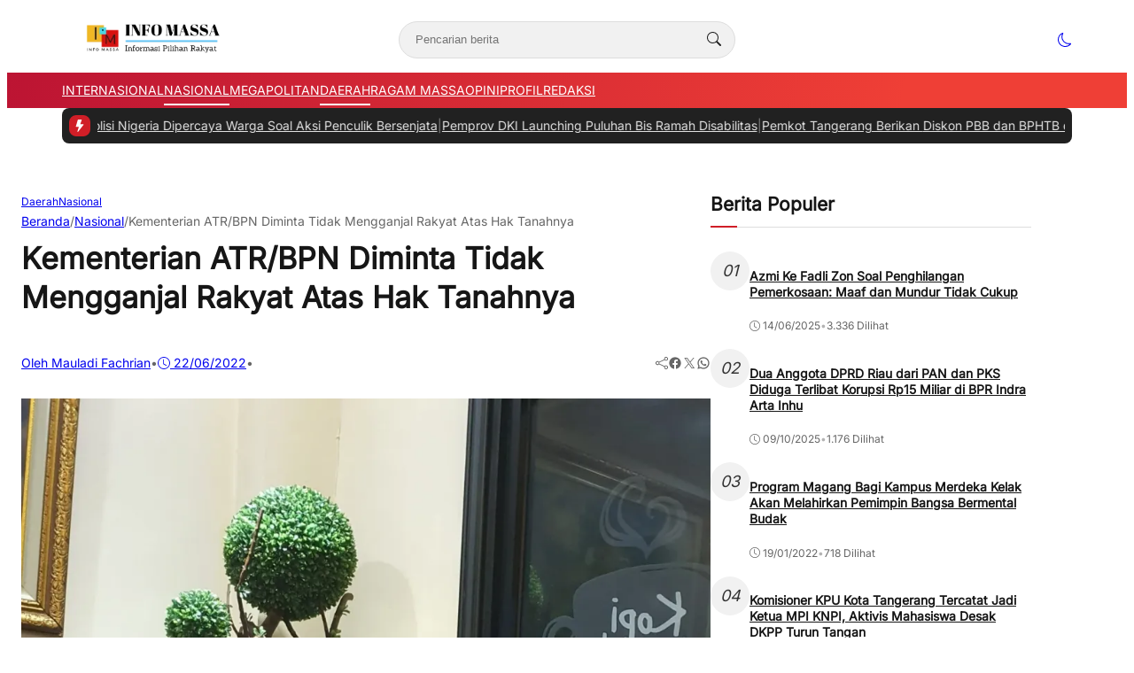

--- FILE ---
content_type: text/html; charset=UTF-8
request_url: https://infomassa.com/kementerian-atr-bpn-diminta-tidak-mengganjal-rakyat-atas-hak-tanahnya/
body_size: 38698
content:
<!DOCTYPE html>
<html lang="id">

<head>
	<meta charset="UTF-8">
	<meta name="viewport" content="width=device-width, initial-scale=1">
	<link rel="profile" href="http://gmpg.org/xfn/11">

	<meta name='robots' content='index, follow, max-image-preview:large, max-snippet:-1, max-video-preview:-1' />
	<style>img:is([sizes="auto" i], [sizes^="auto," i]) { contain-intrinsic-size: 3000px 1500px }</style>
	
	<!-- This site is optimized with the Yoast SEO plugin v25.3 - https://yoast.com/wordpress/plugins/seo/ -->
	<title>Kementerian ATR/BPN Diminta Tidak Mengganjal Rakyat Atas Hak Tanahnya - Info Massa</title>
	<link rel="canonical" href="https://infomassa.com/kementerian-atr-bpn-diminta-tidak-mengganjal-rakyat-atas-hak-tanahnya/" />
	<meta property="og:locale" content="id_ID" />
	<meta property="og:type" content="article" />
	<meta property="og:title" content="Kementerian ATR/BPN Diminta Tidak Mengganjal Rakyat Atas Hak Tanahnya - Info Massa" />
	<meta property="og:description" content="Jakarta &#8211; Pengamat kebijakan publik, Adib Miftahul, berpandangan bahwa Kementerian ATR/BPN harus cepat tanggap dalam..." />
	<meta property="og:url" content="https://infomassa.com/kementerian-atr-bpn-diminta-tidak-mengganjal-rakyat-atas-hak-tanahnya/" />
	<meta property="og:site_name" content="Info Massa" />
	<meta property="article:published_time" content="2022-06-22T05:03:58+00:00" />
	<meta property="article:modified_time" content="2022-06-23T03:10:10+00:00" />
	<meta property="og:image" content="https://i2.wp.com/infomassa.com/wp-content/uploads/2022/06/IMG-20220622-WA0008.jpg?fit=1548%2C1600&ssl=1" />
	<meta property="og:image:width" content="1548" />
	<meta property="og:image:height" content="1600" />
	<meta property="og:image:type" content="image/jpeg" />
	<meta name="author" content="Mauladi Fachrian" />
	<meta name="twitter:card" content="summary_large_image" />
	<meta name="twitter:label1" content="Ditulis oleh" />
	<meta name="twitter:data1" content="Mauladi Fachrian" />
	<meta name="twitter:label2" content="Estimasi waktu membaca" />
	<meta name="twitter:data2" content="2 menit" />
	<script type="application/ld+json" class="yoast-schema-graph">{"@context":"https://schema.org","@graph":[{"@type":"Article","@id":"https://infomassa.com/kementerian-atr-bpn-diminta-tidak-mengganjal-rakyat-atas-hak-tanahnya/#article","isPartOf":{"@id":"https://infomassa.com/kementerian-atr-bpn-diminta-tidak-mengganjal-rakyat-atas-hak-tanahnya/"},"author":{"name":"Mauladi Fachrian","@id":"https://infomassa.com/#/schema/person/b27d03ed0ed983ec6ad278110c58bb13"},"headline":"Kementerian ATR/BPN Diminta Tidak Mengganjal Rakyat Atas Hak Tanahnya","datePublished":"2022-06-22T05:03:58+00:00","dateModified":"2022-06-23T03:10:10+00:00","mainEntityOfPage":{"@id":"https://infomassa.com/kementerian-atr-bpn-diminta-tidak-mengganjal-rakyat-atas-hak-tanahnya/"},"wordCount":437,"commentCount":0,"publisher":{"@id":"https://infomassa.com/#organization"},"image":{"@id":"https://infomassa.com/kementerian-atr-bpn-diminta-tidak-mengganjal-rakyat-atas-hak-tanahnya/#primaryimage"},"thumbnailUrl":"https://i0.wp.com/infomassa.com/wp-content/uploads/2022/06/IMG-20220622-WA0008.jpg?fit=1548%2C1600&ssl=1","keywords":["Sengketa Tanah"],"articleSection":["Daerah","Nasional"],"inLanguage":"id","potentialAction":[{"@type":"CommentAction","name":"Comment","target":["https://infomassa.com/kementerian-atr-bpn-diminta-tidak-mengganjal-rakyat-atas-hak-tanahnya/#respond"]}]},{"@type":"WebPage","@id":"https://infomassa.com/kementerian-atr-bpn-diminta-tidak-mengganjal-rakyat-atas-hak-tanahnya/","url":"https://infomassa.com/kementerian-atr-bpn-diminta-tidak-mengganjal-rakyat-atas-hak-tanahnya/","name":"Kementerian ATR/BPN Diminta Tidak Mengganjal Rakyat Atas Hak Tanahnya - Info Massa","isPartOf":{"@id":"https://infomassa.com/#website"},"primaryImageOfPage":{"@id":"https://infomassa.com/kementerian-atr-bpn-diminta-tidak-mengganjal-rakyat-atas-hak-tanahnya/#primaryimage"},"image":{"@id":"https://infomassa.com/kementerian-atr-bpn-diminta-tidak-mengganjal-rakyat-atas-hak-tanahnya/#primaryimage"},"thumbnailUrl":"https://i0.wp.com/infomassa.com/wp-content/uploads/2022/06/IMG-20220622-WA0008.jpg?fit=1548%2C1600&ssl=1","datePublished":"2022-06-22T05:03:58+00:00","dateModified":"2022-06-23T03:10:10+00:00","breadcrumb":{"@id":"https://infomassa.com/kementerian-atr-bpn-diminta-tidak-mengganjal-rakyat-atas-hak-tanahnya/#breadcrumb"},"inLanguage":"id","potentialAction":[{"@type":"ReadAction","target":["https://infomassa.com/kementerian-atr-bpn-diminta-tidak-mengganjal-rakyat-atas-hak-tanahnya/"]}]},{"@type":"ImageObject","inLanguage":"id","@id":"https://infomassa.com/kementerian-atr-bpn-diminta-tidak-mengganjal-rakyat-atas-hak-tanahnya/#primaryimage","url":"https://i0.wp.com/infomassa.com/wp-content/uploads/2022/06/IMG-20220622-WA0008.jpg?fit=1548%2C1600&ssl=1","contentUrl":"https://i0.wp.com/infomassa.com/wp-content/uploads/2022/06/IMG-20220622-WA0008.jpg?fit=1548%2C1600&ssl=1","width":1548,"height":1600},{"@type":"BreadcrumbList","@id":"https://infomassa.com/kementerian-atr-bpn-diminta-tidak-mengganjal-rakyat-atas-hak-tanahnya/#breadcrumb","itemListElement":[{"@type":"ListItem","position":1,"name":"Beranda","item":"https://infomassa.com/"},{"@type":"ListItem","position":2,"name":"Berita","item":"https://infomassa.com/berita/"},{"@type":"ListItem","position":3,"name":"Kementerian ATR/BPN Diminta Tidak Mengganjal Rakyat Atas Hak Tanahnya"}]},{"@type":"WebSite","@id":"https://infomassa.com/#website","url":"https://infomassa.com/","name":"INFO MASSA","description":"","publisher":{"@id":"https://infomassa.com/#organization"},"potentialAction":[{"@type":"SearchAction","target":{"@type":"EntryPoint","urlTemplate":"https://infomassa.com/?s={search_term_string}"},"query-input":{"@type":"PropertyValueSpecification","valueRequired":true,"valueName":"search_term_string"}}],"inLanguage":"id"},{"@type":"Organization","@id":"https://infomassa.com/#organization","name":"infomassa","url":"https://infomassa.com/","logo":{"@type":"ImageObject","inLanguage":"id","@id":"https://infomassa.com/#/schema/logo/image/","url":"https://i1.wp.com/infomassa.com/wp-content/uploads/2022/07/cropped-1657802410072-1.png?fit=1311%2C737&ssl=1","contentUrl":"https://i1.wp.com/infomassa.com/wp-content/uploads/2022/07/cropped-1657802410072-1.png?fit=1311%2C737&ssl=1","width":1311,"height":737,"caption":"infomassa"},"image":{"@id":"https://infomassa.com/#/schema/logo/image/"}},{"@type":"Person","@id":"https://infomassa.com/#/schema/person/b27d03ed0ed983ec6ad278110c58bb13","name":"Mauladi Fachrian","image":{"@type":"ImageObject","inLanguage":"id","@id":"https://infomassa.com/#/schema/person/image/","url":"https://secure.gravatar.com/avatar/a562f11ec87ce4d112abdd17229cf35625afe6341f4637decaa3b084a238876e?s=96&d=mm&r=g","contentUrl":"https://secure.gravatar.com/avatar/a562f11ec87ce4d112abdd17229cf35625afe6341f4637decaa3b084a238876e?s=96&d=mm&r=g","caption":"Mauladi Fachrian"},"url":"https://infomassa.com/author/m-fachrian/"}]}</script>
	<!-- / Yoast SEO plugin. -->


<link rel='dns-prefetch' href='//www.googletagmanager.com' />
<link rel='dns-prefetch' href='//stats.wp.com' />
<link rel='dns-prefetch' href='//widgets.wp.com' />
<link rel='dns-prefetch' href='//s0.wp.com' />
<link rel='dns-prefetch' href='//0.gravatar.com' />
<link rel='dns-prefetch' href='//1.gravatar.com' />
<link rel='dns-prefetch' href='//2.gravatar.com' />
<link rel='dns-prefetch' href='//pagead2.googlesyndication.com' />
<link rel='preconnect' href='//c0.wp.com' />
<link rel='preconnect' href='//i0.wp.com' />
<link rel="alternate" type="application/rss+xml" title="Info Massa &raquo; Kementerian ATR/BPN Diminta Tidak Mengganjal Rakyat Atas Hak Tanahnya Umpan Komentar" href="https://infomassa.com/kementerian-atr-bpn-diminta-tidak-mengganjal-rakyat-atas-hak-tanahnya/feed/" />
<link rel='stylesheet' id='jetpack_related-posts-css' href='https://c0.wp.com/p/jetpack/14.7/modules/related-posts/related-posts.css' type='text/css' media='all' />
<style id='wp-emoji-styles-inline-css' type='text/css'>

	img.wp-smiley, img.emoji {
		display: inline !important;
		border: none !important;
		box-shadow: none !important;
		height: 1em !important;
		width: 1em !important;
		margin: 0 0.07em !important;
		vertical-align: -0.1em !important;
		background: none !important;
		padding: 0 !important;
	}
</style>
<link rel='stylesheet' id='wp-block-library-css' href='https://c0.wp.com/c/6.8.3/wp-includes/css/dist/block-library/style.min.css' type='text/css' media='all' />
<link rel='stylesheet' id='mediaelement-css' href='https://c0.wp.com/c/6.8.3/wp-includes/js/mediaelement/mediaelementplayer-legacy.min.css' type='text/css' media='all' />
<link rel='stylesheet' id='wp-mediaelement-css' href='https://c0.wp.com/c/6.8.3/wp-includes/js/mediaelement/wp-mediaelement.min.css' type='text/css' media='all' />
<style id='jetpack-sharing-buttons-style-inline-css' type='text/css'>
.jetpack-sharing-buttons__services-list{display:flex;flex-direction:row;flex-wrap:wrap;gap:0;list-style-type:none;margin:5px;padding:0}.jetpack-sharing-buttons__services-list.has-small-icon-size{font-size:12px}.jetpack-sharing-buttons__services-list.has-normal-icon-size{font-size:16px}.jetpack-sharing-buttons__services-list.has-large-icon-size{font-size:24px}.jetpack-sharing-buttons__services-list.has-huge-icon-size{font-size:36px}@media print{.jetpack-sharing-buttons__services-list{display:none!important}}.editor-styles-wrapper .wp-block-jetpack-sharing-buttons{gap:0;padding-inline-start:0}ul.jetpack-sharing-buttons__services-list.has-background{padding:1.25em 2.375em}
</style>
<style id='global-styles-inline-css' type='text/css'>
:root{--wp--preset--aspect-ratio--square: 1;--wp--preset--aspect-ratio--4-3: 4/3;--wp--preset--aspect-ratio--3-4: 3/4;--wp--preset--aspect-ratio--3-2: 3/2;--wp--preset--aspect-ratio--2-3: 2/3;--wp--preset--aspect-ratio--16-9: 16/9;--wp--preset--aspect-ratio--9-16: 9/16;--wp--preset--color--black: #000000;--wp--preset--color--cyan-bluish-gray: #abb8c3;--wp--preset--color--white: #ffffff;--wp--preset--color--pale-pink: #f78da7;--wp--preset--color--vivid-red: #cf2e2e;--wp--preset--color--luminous-vivid-orange: #ff6900;--wp--preset--color--luminous-vivid-amber: #fcb900;--wp--preset--color--light-green-cyan: #7bdcb5;--wp--preset--color--vivid-green-cyan: #00d084;--wp--preset--color--pale-cyan-blue: #8ed1fc;--wp--preset--color--vivid-cyan-blue: #0693e3;--wp--preset--color--vivid-purple: #9b51e0;--wp--preset--color--primary: #d01e27;--wp--preset--color--heading: #161616;--wp--preset--color--body: #333333;--wp--preset--color--meta: #666666;--wp--preset--color--text-link: #bb1233;--wp--preset--color--text-link-active: #d3133a;--wp--preset--color--background: #FFFFFF;--wp--preset--color--foreground: #f1f1f1;--wp--preset--color--outline: #dddddd;--wp--preset--color--highlight: #fd704f;--wp--preset--color--light-heading: rgba(255, 255, 255, 0.97);--wp--preset--color--light-body: rgba(255, 255, 255, 0.87);--wp--preset--color--light-meta: rgba(255, 255, 255, 0.6);--wp--preset--color--light-outline: rgba(255, 255, 255, 0.15);--wp--preset--color--background-alt: #212121;--wp--preset--gradient--vivid-cyan-blue-to-vivid-purple: linear-gradient(135deg,rgba(6,147,227,1) 0%,rgb(155,81,224) 100%);--wp--preset--gradient--light-green-cyan-to-vivid-green-cyan: linear-gradient(135deg,rgb(122,220,180) 0%,rgb(0,208,130) 100%);--wp--preset--gradient--luminous-vivid-amber-to-luminous-vivid-orange: linear-gradient(135deg,rgba(252,185,0,1) 0%,rgba(255,105,0,1) 100%);--wp--preset--gradient--luminous-vivid-orange-to-vivid-red: linear-gradient(135deg,rgba(255,105,0,1) 0%,rgb(207,46,46) 100%);--wp--preset--gradient--very-light-gray-to-cyan-bluish-gray: linear-gradient(135deg,rgb(238,238,238) 0%,rgb(169,184,195) 100%);--wp--preset--gradient--cool-to-warm-spectrum: linear-gradient(135deg,rgb(74,234,220) 0%,rgb(151,120,209) 20%,rgb(207,42,186) 40%,rgb(238,44,130) 60%,rgb(251,105,98) 80%,rgb(254,248,76) 100%);--wp--preset--gradient--blush-light-purple: linear-gradient(135deg,rgb(255,206,236) 0%,rgb(152,150,240) 100%);--wp--preset--gradient--blush-bordeaux: linear-gradient(135deg,rgb(254,205,165) 0%,rgb(254,45,45) 50%,rgb(107,0,62) 100%);--wp--preset--gradient--luminous-dusk: linear-gradient(135deg,rgb(255,203,112) 0%,rgb(199,81,192) 50%,rgb(65,88,208) 100%);--wp--preset--gradient--pale-ocean: linear-gradient(135deg,rgb(255,245,203) 0%,rgb(182,227,212) 50%,rgb(51,167,181) 100%);--wp--preset--gradient--electric-grass: linear-gradient(135deg,rgb(202,248,128) 0%,rgb(113,206,126) 100%);--wp--preset--gradient--midnight: linear-gradient(135deg,rgb(2,3,129) 0%,rgb(40,116,252) 100%);--wp--preset--font-size--small: clamp(0.9375rem, 0.938rem + ((1vw - 0.2rem) * 0.121), 1rem);--wp--preset--font-size--medium: clamp(1rem, 1rem + ((1vw - 0.2rem) * 0.244), 1.125rem);--wp--preset--font-size--large: clamp(1.094rem, 1.094rem + ((1vw - 0.2rem) * 0.427), 1.313rem);--wp--preset--font-size--x-large: clamp(1.258rem, 1.258rem + ((1vw - 0.2rem) * 0.839), 1.688rem);--wp--preset--font-size--xx-small: 0.75rem;--wp--preset--font-size--x-small: 0.875rem;--wp--preset--font-size--xx-large: clamp(1.531rem, 1.531rem + ((1vw - 0.2rem) * 1.159), 2.125rem);--wp--preset--font-size--huge: clamp(1.563rem, 1.563rem + ((1vw - 0.2rem) * 2.195), 2.688rem);--wp--preset--font-size--x-huge: clamp(2.242rem, 2.242rem + ((1vw - 0.2rem) * 2.578), 3.563rem);--wp--preset--font-family--heading: Inter;--wp--preset--font-family--body: Inter;--wp--preset--spacing--20: 0.5rem;--wp--preset--spacing--30: 1rem;--wp--preset--spacing--40: clamp(1.36rem, -0.8932rem + 4.6102vw, 1.7rem);--wp--preset--spacing--50: clamp(2rem, -1.3136rem + 6.7797vw, 2.5rem);--wp--preset--spacing--60: clamp(2.75rem, -1.8227rem + 9.3559vw, 3.44rem);--wp--preset--spacing--70: clamp(3.7rem, -2.4632rem + 12.6102vw, 4.63rem);--wp--preset--spacing--80: clamp(4.8rem, -3.1525rem + 16.2712vw, 6rem);--wp--preset--spacing--10: 0.3rem;--wp--preset--shadow--natural: 6px 6px 9px rgba(0, 0, 0, 0.2);--wp--preset--shadow--deep: 12px 12px 50px rgba(0, 0, 0, 0.4);--wp--preset--shadow--sharp: 6px 6px 0px rgba(0, 0, 0, 0.2);--wp--preset--shadow--outlined: 6px 6px 0px -3px rgba(255, 255, 255, 1), 6px 6px rgba(0, 0, 0, 1);--wp--preset--shadow--crisp: 6px 6px 0px rgba(0, 0, 0, 1);--wp--preset--shadow--small: 0 1px 5px 0 rgba(0, 0, 0, 0.15);--wp--preset--shadow--medium: 0 0.125rem 0.375rem rgba(0, 0, 0, 0.05), 0 0.5rem 1.2rem rgba(0, 0, 0, 0.1);--wp--preset--shadow--large: 0 0.25rem 0.5rem rgba(0, 0, 0, 0.05), 0 1.5rem 2.2rem rgba(0, 0, 0, 0.1);--wp--custom--line-height--x-small: 1;--wp--custom--line-height--small: 1.2;--wp--custom--line-height--medium: 1.3;--wp--custom--line-height--large: 1.45;--wp--custom--line-height--x-large: 1.75;--wp--custom--line-height--xx-large: 2;--wp--custom--font-weight--light: 300;--wp--custom--font-weight--regular: 400;--wp--custom--font-weight--bold: 500;--wp--custom--font-weight--bolder: 700;--wp--custom--border-radius--small: 3px;--wp--custom--border-radius--medium: 8px;--wp--custom--border-radius--large: 10px;--wp--custom--button--font-size: clamp(0.875rem, 0.875rem + ((1vw - 0.2rem) * 0.244), 1rem);--wp--custom--button--color: #ffffff;--wp--custom--button--background: #bb1233;--wp--custom--badges--color: #ffffff;--wp--custom--badges--background: #bb1233;--wp--custom--color--overlay: rgba(0, 0, 0, 0.59);--wp--custom--color--info: #2f80ed;--wp--custom--color--info-light: #eff4fc;--wp--custom--color--success: #27ae60;--wp--custom--color--success-light: #eef8f0;--wp--custom--color--warning: #f49a40;--wp--custom--color--warning-light: #fdf4eb;--wp--custom--color--danger: #b91c1c;--wp--custom--color--danger-light: #fbeeee;--wp--custom--color--base: #ffffff;--wp--custom--sidebar--width: 362px;}:root { --wp--style--global--content-size: 740px;--wp--style--global--wide-size: 1140px; }:where(body) { margin: 0; }.wp-site-blocks { padding-top: var(--wp--style--root--padding-top); padding-bottom: var(--wp--style--root--padding-bottom); }.has-global-padding { padding-right: var(--wp--style--root--padding-right); padding-left: var(--wp--style--root--padding-left); }.has-global-padding > .alignfull { margin-right: calc(var(--wp--style--root--padding-right) * -1); margin-left: calc(var(--wp--style--root--padding-left) * -1); }.has-global-padding :where(:not(.alignfull.is-layout-flow) > .has-global-padding:not(.wp-block-block, .alignfull)) { padding-right: 0; padding-left: 0; }.has-global-padding :where(:not(.alignfull.is-layout-flow) > .has-global-padding:not(.wp-block-block, .alignfull)) > .alignfull { margin-left: 0; margin-right: 0; }.wp-site-blocks > .alignleft { float: left; margin-right: 2em; }.wp-site-blocks > .alignright { float: right; margin-left: 2em; }.wp-site-blocks > .aligncenter { justify-content: center; margin-left: auto; margin-right: auto; }:where(.wp-site-blocks) > * { margin-block-start: var(--wp--preset--spacing--40); margin-block-end: 0; }:where(.wp-site-blocks) > :first-child { margin-block-start: 0; }:where(.wp-site-blocks) > :last-child { margin-block-end: 0; }:root { --wp--style--block-gap: var(--wp--preset--spacing--40); }:root :where(.is-layout-flow) > :first-child{margin-block-start: 0;}:root :where(.is-layout-flow) > :last-child{margin-block-end: 0;}:root :where(.is-layout-flow) > *{margin-block-start: var(--wp--preset--spacing--40);margin-block-end: 0;}:root :where(.is-layout-constrained) > :first-child{margin-block-start: 0;}:root :where(.is-layout-constrained) > :last-child{margin-block-end: 0;}:root :where(.is-layout-constrained) > *{margin-block-start: var(--wp--preset--spacing--40);margin-block-end: 0;}:root :where(.is-layout-flex){gap: var(--wp--preset--spacing--40);}:root :where(.is-layout-grid){gap: var(--wp--preset--spacing--40);}.is-layout-flow > .alignleft{float: left;margin-inline-start: 0;margin-inline-end: 2em;}.is-layout-flow > .alignright{float: right;margin-inline-start: 2em;margin-inline-end: 0;}.is-layout-flow > .aligncenter{margin-left: auto !important;margin-right: auto !important;}.is-layout-constrained > .alignleft{float: left;margin-inline-start: 0;margin-inline-end: 2em;}.is-layout-constrained > .alignright{float: right;margin-inline-start: 2em;margin-inline-end: 0;}.is-layout-constrained > .aligncenter{margin-left: auto !important;margin-right: auto !important;}.is-layout-constrained > :where(:not(.alignleft):not(.alignright):not(.alignfull)){max-width: var(--wp--style--global--content-size);margin-left: auto !important;margin-right: auto !important;}.is-layout-constrained > .alignwide{max-width: var(--wp--style--global--wide-size);}body .is-layout-flex{display: flex;}.is-layout-flex{flex-wrap: wrap;align-items: center;}.is-layout-flex > :is(*, div){margin: 0;}body .is-layout-grid{display: grid;}.is-layout-grid > :is(*, div){margin: 0;}body{background-color: var(--wp--preset--color--background);border-radius: var(--wp--custom--border-radius--medium);border-color: var(--wp--preset--color--outline);color: var(--wp--preset--color--body);font-family: var(--wp--preset--font-family--body);font-size: var(--wp--preset--font-size--small);line-height: var(--wp--custom--line-height--x-large);--wp--style--root--padding-top: 0px;--wp--style--root--padding-right: var(--wp--preset--spacing--30);--wp--style--root--padding-bottom: 0px;--wp--style--root--padding-left: var(--wp--preset--spacing--30);}a:where(:not(.wp-element-button)){color: var(--wp--preset--color--text-link);text-decoration: none;}:root :where(a:where(:not(.wp-element-button)):hover){color: var(--wp--preset--color--text-link-active);text-decoration: none;}:root :where(a:where(:not(.wp-element-button)):focus){text-decoration: none;}:root :where(a:where(:not(.wp-element-button)):active){color: var(--wp--preset--color--text-link-active);text-decoration: none;}h1{color: var(--wp--preset--color--heading);font-family: var(--wp--preset--font-family--heading);font-size: var(--wp--preset--font-size--xx-large);line-height: var(--wp--custom--line-height--medium);}h2{color: var(--wp--preset--color--heading);font-family: var(--wp--preset--font-family--heading);font-size: var(--wp--preset--font-size--x-large);line-height: var(--wp--custom--line-height--medium);}h3{color: var(--wp--preset--color--heading);font-family: var(--wp--preset--font-family--heading);font-size: var(--wp--preset--font-size--large);line-height: var(--wp--custom--line-height--medium);}h4{color: var(--wp--preset--color--heading);font-family: var(--wp--preset--font-family--heading);font-size: var(--wp--preset--font-size--medium);line-height: var(--wp--custom--line-height--medium);}h5{color: var(--wp--preset--color--heading);font-family: var(--wp--preset--font-family--heading);font-size: var(--wp--preset--font-size--medium);line-height: var(--wp--custom--line-height--large);}h6{color: var(--wp--preset--color--heading);font-family: var(--wp--preset--font-family--heading);font-size: var(--wp--preset--font-size--medium);line-height: var(--wp--custom--line-height--large);}:root :where(.wp-element-button, .wp-block-button__link){background-color: #32373c;border-width: 0;color: #fff;font-family: inherit;font-size: inherit;line-height: inherit;padding: calc(0.667em + 2px) calc(1.333em + 2px);text-decoration: none;}.has-black-color{color: var(--wp--preset--color--black) !important;}.has-cyan-bluish-gray-color{color: var(--wp--preset--color--cyan-bluish-gray) !important;}.has-white-color{color: var(--wp--preset--color--white) !important;}.has-pale-pink-color{color: var(--wp--preset--color--pale-pink) !important;}.has-vivid-red-color{color: var(--wp--preset--color--vivid-red) !important;}.has-luminous-vivid-orange-color{color: var(--wp--preset--color--luminous-vivid-orange) !important;}.has-luminous-vivid-amber-color{color: var(--wp--preset--color--luminous-vivid-amber) !important;}.has-light-green-cyan-color{color: var(--wp--preset--color--light-green-cyan) !important;}.has-vivid-green-cyan-color{color: var(--wp--preset--color--vivid-green-cyan) !important;}.has-pale-cyan-blue-color{color: var(--wp--preset--color--pale-cyan-blue) !important;}.has-vivid-cyan-blue-color{color: var(--wp--preset--color--vivid-cyan-blue) !important;}.has-vivid-purple-color{color: var(--wp--preset--color--vivid-purple) !important;}.has-primary-color{color: var(--wp--preset--color--primary) !important;}.has-heading-color{color: var(--wp--preset--color--heading) !important;}.has-body-color{color: var(--wp--preset--color--body) !important;}.has-meta-color{color: var(--wp--preset--color--meta) !important;}.has-text-link-color{color: var(--wp--preset--color--text-link) !important;}.has-text-link-active-color{color: var(--wp--preset--color--text-link-active) !important;}.has-background-color{color: var(--wp--preset--color--background) !important;}.has-foreground-color{color: var(--wp--preset--color--foreground) !important;}.has-outline-color{color: var(--wp--preset--color--outline) !important;}.has-highlight-color{color: var(--wp--preset--color--highlight) !important;}.has-light-heading-color{color: var(--wp--preset--color--light-heading) !important;}.has-light-body-color{color: var(--wp--preset--color--light-body) !important;}.has-light-meta-color{color: var(--wp--preset--color--light-meta) !important;}.has-light-outline-color{color: var(--wp--preset--color--light-outline) !important;}.has-background-alt-color{color: var(--wp--preset--color--background-alt) !important;}.has-black-background-color{background-color: var(--wp--preset--color--black) !important;}.has-cyan-bluish-gray-background-color{background-color: var(--wp--preset--color--cyan-bluish-gray) !important;}.has-white-background-color{background-color: var(--wp--preset--color--white) !important;}.has-pale-pink-background-color{background-color: var(--wp--preset--color--pale-pink) !important;}.has-vivid-red-background-color{background-color: var(--wp--preset--color--vivid-red) !important;}.has-luminous-vivid-orange-background-color{background-color: var(--wp--preset--color--luminous-vivid-orange) !important;}.has-luminous-vivid-amber-background-color{background-color: var(--wp--preset--color--luminous-vivid-amber) !important;}.has-light-green-cyan-background-color{background-color: var(--wp--preset--color--light-green-cyan) !important;}.has-vivid-green-cyan-background-color{background-color: var(--wp--preset--color--vivid-green-cyan) !important;}.has-pale-cyan-blue-background-color{background-color: var(--wp--preset--color--pale-cyan-blue) !important;}.has-vivid-cyan-blue-background-color{background-color: var(--wp--preset--color--vivid-cyan-blue) !important;}.has-vivid-purple-background-color{background-color: var(--wp--preset--color--vivid-purple) !important;}.has-primary-background-color{background-color: var(--wp--preset--color--primary) !important;}.has-heading-background-color{background-color: var(--wp--preset--color--heading) !important;}.has-body-background-color{background-color: var(--wp--preset--color--body) !important;}.has-meta-background-color{background-color: var(--wp--preset--color--meta) !important;}.has-text-link-background-color{background-color: var(--wp--preset--color--text-link) !important;}.has-text-link-active-background-color{background-color: var(--wp--preset--color--text-link-active) !important;}.has-background-background-color{background-color: var(--wp--preset--color--background) !important;}.has-foreground-background-color{background-color: var(--wp--preset--color--foreground) !important;}.has-outline-background-color{background-color: var(--wp--preset--color--outline) !important;}.has-highlight-background-color{background-color: var(--wp--preset--color--highlight) !important;}.has-light-heading-background-color{background-color: var(--wp--preset--color--light-heading) !important;}.has-light-body-background-color{background-color: var(--wp--preset--color--light-body) !important;}.has-light-meta-background-color{background-color: var(--wp--preset--color--light-meta) !important;}.has-light-outline-background-color{background-color: var(--wp--preset--color--light-outline) !important;}.has-background-alt-background-color{background-color: var(--wp--preset--color--background-alt) !important;}.has-black-border-color{border-color: var(--wp--preset--color--black) !important;}.has-cyan-bluish-gray-border-color{border-color: var(--wp--preset--color--cyan-bluish-gray) !important;}.has-white-border-color{border-color: var(--wp--preset--color--white) !important;}.has-pale-pink-border-color{border-color: var(--wp--preset--color--pale-pink) !important;}.has-vivid-red-border-color{border-color: var(--wp--preset--color--vivid-red) !important;}.has-luminous-vivid-orange-border-color{border-color: var(--wp--preset--color--luminous-vivid-orange) !important;}.has-luminous-vivid-amber-border-color{border-color: var(--wp--preset--color--luminous-vivid-amber) !important;}.has-light-green-cyan-border-color{border-color: var(--wp--preset--color--light-green-cyan) !important;}.has-vivid-green-cyan-border-color{border-color: var(--wp--preset--color--vivid-green-cyan) !important;}.has-pale-cyan-blue-border-color{border-color: var(--wp--preset--color--pale-cyan-blue) !important;}.has-vivid-cyan-blue-border-color{border-color: var(--wp--preset--color--vivid-cyan-blue) !important;}.has-vivid-purple-border-color{border-color: var(--wp--preset--color--vivid-purple) !important;}.has-primary-border-color{border-color: var(--wp--preset--color--primary) !important;}.has-heading-border-color{border-color: var(--wp--preset--color--heading) !important;}.has-body-border-color{border-color: var(--wp--preset--color--body) !important;}.has-meta-border-color{border-color: var(--wp--preset--color--meta) !important;}.has-text-link-border-color{border-color: var(--wp--preset--color--text-link) !important;}.has-text-link-active-border-color{border-color: var(--wp--preset--color--text-link-active) !important;}.has-background-border-color{border-color: var(--wp--preset--color--background) !important;}.has-foreground-border-color{border-color: var(--wp--preset--color--foreground) !important;}.has-outline-border-color{border-color: var(--wp--preset--color--outline) !important;}.has-highlight-border-color{border-color: var(--wp--preset--color--highlight) !important;}.has-light-heading-border-color{border-color: var(--wp--preset--color--light-heading) !important;}.has-light-body-border-color{border-color: var(--wp--preset--color--light-body) !important;}.has-light-meta-border-color{border-color: var(--wp--preset--color--light-meta) !important;}.has-light-outline-border-color{border-color: var(--wp--preset--color--light-outline) !important;}.has-background-alt-border-color{border-color: var(--wp--preset--color--background-alt) !important;}.has-vivid-cyan-blue-to-vivid-purple-gradient-background{background: var(--wp--preset--gradient--vivid-cyan-blue-to-vivid-purple) !important;}.has-light-green-cyan-to-vivid-green-cyan-gradient-background{background: var(--wp--preset--gradient--light-green-cyan-to-vivid-green-cyan) !important;}.has-luminous-vivid-amber-to-luminous-vivid-orange-gradient-background{background: var(--wp--preset--gradient--luminous-vivid-amber-to-luminous-vivid-orange) !important;}.has-luminous-vivid-orange-to-vivid-red-gradient-background{background: var(--wp--preset--gradient--luminous-vivid-orange-to-vivid-red) !important;}.has-very-light-gray-to-cyan-bluish-gray-gradient-background{background: var(--wp--preset--gradient--very-light-gray-to-cyan-bluish-gray) !important;}.has-cool-to-warm-spectrum-gradient-background{background: var(--wp--preset--gradient--cool-to-warm-spectrum) !important;}.has-blush-light-purple-gradient-background{background: var(--wp--preset--gradient--blush-light-purple) !important;}.has-blush-bordeaux-gradient-background{background: var(--wp--preset--gradient--blush-bordeaux) !important;}.has-luminous-dusk-gradient-background{background: var(--wp--preset--gradient--luminous-dusk) !important;}.has-pale-ocean-gradient-background{background: var(--wp--preset--gradient--pale-ocean) !important;}.has-electric-grass-gradient-background{background: var(--wp--preset--gradient--electric-grass) !important;}.has-midnight-gradient-background{background: var(--wp--preset--gradient--midnight) !important;}.has-small-font-size{font-size: var(--wp--preset--font-size--small) !important;}.has-medium-font-size{font-size: var(--wp--preset--font-size--medium) !important;}.has-large-font-size{font-size: var(--wp--preset--font-size--large) !important;}.has-x-large-font-size{font-size: var(--wp--preset--font-size--x-large) !important;}.has-xx-small-font-size{font-size: var(--wp--preset--font-size--xx-small) !important;}.has-x-small-font-size{font-size: var(--wp--preset--font-size--x-small) !important;}.has-xx-large-font-size{font-size: var(--wp--preset--font-size--xx-large) !important;}.has-huge-font-size{font-size: var(--wp--preset--font-size--huge) !important;}.has-x-huge-font-size{font-size: var(--wp--preset--font-size--x-huge) !important;}.has-heading-font-family{font-family: var(--wp--preset--font-family--heading) !important;}.has-body-font-family{font-family: var(--wp--preset--font-family--body) !important;}
:root :where(.wp-block-button .wp-block-button__link){padding-top: 0.875em;padding-right: 1.125em;padding-bottom: 0.875em;padding-left: 1.125em;}
:root :where(.wp-block-columns){margin-bottom: 0;}
:root :where(.wp-block-pullquote){font-size: clamp(0.984em, 0.984rem + ((1vw - 0.2em) * 1.007), 1.5em);line-height: 1.6;}
:root :where(.wp-block-template-part){margin-top: 0px;margin-bottom: 0px;}
:root :where(.wp-block-buttons-is-layout-flow) > :first-child{margin-block-start: 0;}:root :where(.wp-block-buttons-is-layout-flow) > :last-child{margin-block-end: 0;}:root :where(.wp-block-buttons-is-layout-flow) > *{margin-block-start: var(--wp--preset--spacing--30);margin-block-end: 0;}:root :where(.wp-block-buttons-is-layout-constrained) > :first-child{margin-block-start: 0;}:root :where(.wp-block-buttons-is-layout-constrained) > :last-child{margin-block-end: 0;}:root :where(.wp-block-buttons-is-layout-constrained) > *{margin-block-start: var(--wp--preset--spacing--30);margin-block-end: 0;}:root :where(.wp-block-buttons-is-layout-flex){gap: var(--wp--preset--spacing--30);}:root :where(.wp-block-buttons-is-layout-grid){gap: var(--wp--preset--spacing--30);}
</style>
<link rel='stylesheet' id='retheme-dark-style-css' href='https://infomassa.com/wp-content/themes/opini-wp/assets/css/dark-style.min.css?ver=1.0.0' type='text/css' media='all' />
<link rel='stylesheet' id='retheme-style-css' href='https://infomassa.com/wp-content/themes/opini-wp/assets/css/style.min.css?ver=1.6.0' type='text/css' media='all' />
<link rel='stylesheet' id='opini-styles-css' href='https://infomassa.com/wp-content/themes/opini-wp/assets/css/theme.min.css?ver=1.3.0' type='text/css' media='all' />
<link rel='stylesheet' id='retheme-layout-css' href='https://infomassa.com/wp-content/themes/opini-wp/assets/css/layouts.min.css?ver=1.0.1' type='text/css' media='all' />
<link rel='stylesheet' id='retheme-utilities-css' href='https://infomassa.com/wp-content/themes/opini-wp/assets/css/utilities.min.css?ver=1.4.0' type='text/css' media='all' />
<link rel='stylesheet' id='retheme-widget-css' href='https://infomassa.com/wp-content/themes/opini-wp/assets/css/elements/widget.min.css?ver=1.2.0' type='text/css' media='all' />
<link rel='stylesheet' id='retheme-navigation-css' href='https://infomassa.com/wp-content/themes/opini-wp/assets/css/elements/navigation.min.css?ver=1.0.0' type='text/css' media='all' />
<link rel='stylesheet' id='animate-css' href='https://infomassa.com/wp-content/themes/opini-wp/assets/animate/animate.min.css?ver=4.1.1' type='text/css' media='all' />
<link rel='stylesheet' id='swiper-css' href='https://infomassa.com/wp-content/themes/opini-wp/assets/swiper/swiper-bundle.min.css?ver=8.4.7' type='text/css' media='all' />
<link rel='stylesheet' id='retheme-swiper-css' href='https://infomassa.com/wp-content/themes/opini-wp/assets/swiper/retheme-swiper.min.css?ver=6.1.0' type='text/css' media='all' />
<link rel='stylesheet' id='retheme-modal-css' href='https://infomassa.com/wp-content/themes/opini-wp/assets/css/elements/modal.min.css?ver=1.0.0' type='text/css' media='all' />
<link rel='stylesheet' id='retheme-slidepanel-css' href='https://infomassa.com/wp-content/themes/opini-wp/assets/css/elements/slidepanel.min.css?ver=1.0.0' type='text/css' media='all' />
<link rel='stylesheet' id='retheme-comment-css' href='https://infomassa.com/wp-content/themes/opini-wp/assets/css/comment-style.min.css?ver=1.0.0' type='text/css' media='all' />
<link rel='stylesheet' id='retheme-ads-placement-css' href='https://infomassa.com/wp-content/themes/opini-wp/core/ads-placement/assets/ads-placement.min.css?ver=1.2.0' type='text/css' media='all' />
<link rel='stylesheet' id='retheme-inline-posts-css' href='https://infomassa.com/wp-content/themes/opini-wp/core/inline-posts/assets/inline-posts.min.css?ver=1.0.0' type='text/css' media='all' />
<link rel='stylesheet' id='retheme-toc-css' href='https://infomassa.com/wp-content/themes/opini-wp/core/table-of-content/assets/table-of-content.min.css?ver=1.0.0' type='text/css' media='all' />
<link rel='stylesheet' id='jetpack_likes-css' href='https://c0.wp.com/p/jetpack/14.7/modules/likes/style.css' type='text/css' media='all' />
<link rel='stylesheet' id='sharedaddy-css' href='https://c0.wp.com/p/jetpack/14.7/modules/sharedaddy/sharing.css' type='text/css' media='all' />
<link rel='stylesheet' id='social-logos-css' href='https://c0.wp.com/p/jetpack/14.7/_inc/social-logos/social-logos.min.css' type='text/css' media='all' />
<script type="text/javascript" id="jetpack_related-posts-js-extra">
/* <![CDATA[ */
var related_posts_js_options = {"post_heading":"h4"};
/* ]]> */
</script>
<script type="text/javascript" src="https://c0.wp.com/p/jetpack/14.7/_inc/build/related-posts/related-posts.min.js" id="jetpack_related-posts-js"></script>

<!-- Potongan tag Google (gtag.js) ditambahkan oleh Site Kit -->
<!-- Snippet Google Analytics telah ditambahkan oleh Site Kit -->
<script type="text/javascript" src="https://www.googletagmanager.com/gtag/js?id=GT-NNSKW8" id="google_gtagjs-js" async></script>
<script type="text/javascript" id="google_gtagjs-js-after">
/* <![CDATA[ */
window.dataLayer = window.dataLayer || [];function gtag(){dataLayer.push(arguments);}
gtag("set","linker",{"domains":["infomassa.com"]});
gtag("js", new Date());
gtag("set", "developer_id.dZTNiMT", true);
gtag("config", "GT-NNSKW8");
/* ]]> */
</script>
<link rel="https://api.w.org/" href="https://infomassa.com/wp-json/" /><link rel="alternate" title="JSON" type="application/json" href="https://infomassa.com/wp-json/wp/v2/posts/4545" /><link rel="EditURI" type="application/rsd+xml" title="RSD" href="https://infomassa.com/xmlrpc.php?rsd" />
<meta name="generator" content="WordPress 6.8.3" />
<link rel='shortlink' href='https://infomassa.com/?p=4545' />
<link rel="alternate" title="oEmbed (JSON)" type="application/json+oembed" href="https://infomassa.com/wp-json/oembed/1.0/embed?url=https%3A%2F%2Finfomassa.com%2Fkementerian-atr-bpn-diminta-tidak-mengganjal-rakyat-atas-hak-tanahnya%2F" />
<link rel="alternate" title="oEmbed (XML)" type="text/xml+oembed" href="https://infomassa.com/wp-json/oembed/1.0/embed?url=https%3A%2F%2Finfomassa.com%2Fkementerian-atr-bpn-diminta-tidak-mengganjal-rakyat-atas-hak-tanahnya%2F&#038;format=xml" />
<meta name="generator" content="Site Kit by Google 1.170.0" />	<style>img#wpstats{display:none}</style>
		
<!-- Meta tag Google AdSense ditambahkan oleh Site Kit -->
<meta name="google-adsense-platform-account" content="ca-host-pub-2644536267352236">
<meta name="google-adsense-platform-domain" content="sitekit.withgoogle.com">
<!-- Akhir tag meta Google AdSense yang ditambahkan oleh Site Kit -->

<!-- Snippet Google AdSense telah ditambahkan oleh Site Kit -->
<script type="text/javascript" async="async" src="https://pagead2.googlesyndication.com/pagead/js/adsbygoogle.js?client=ca-pub-3658802455748029&amp;host=ca-host-pub-2644536267352236" crossorigin="anonymous"></script>

<!-- Snippet Google AdSense penutup telah ditambahkan oleh Site Kit -->
<link rel="icon" href="https://i0.wp.com/infomassa.com/wp-content/uploads/2021/03/cropped-IMG-20210302-WA0033.jpg?fit=32%2C32&#038;ssl=1" sizes="32x32" />
<link rel="icon" href="https://i0.wp.com/infomassa.com/wp-content/uploads/2021/03/cropped-IMG-20210302-WA0033.jpg?fit=192%2C192&#038;ssl=1" sizes="192x192" />
<link rel="apple-touch-icon" href="https://i0.wp.com/infomassa.com/wp-content/uploads/2021/03/cropped-IMG-20210302-WA0033.jpg?fit=180%2C180&#038;ssl=1" />
<meta name="msapplication-TileImage" content="https://i0.wp.com/infomassa.com/wp-content/uploads/2021/03/cropped-IMG-20210302-WA0033.jpg?fit=270%2C270&#038;ssl=1" />
<style id="kirki-inline-styles">body{--wp--preset--font-family--heading:Inter;--wp--preset--font-family--body:Inter;--header--background--primary:#bc1433;--header--background--secondary:#ef3f36;}.site-header .rt-menu, .site-header-mobile .rt-menu{font-family:Inter;}.retheme-default-scheme{--wp--preset--color--primary:#d01e27;--wp--preset--color--heading:#161616;--wp--preset--color--body:#333333;--wp--preset--color--meta:#666666;--wp--preset--color--text-link:#bb1233;--wp--preset--color--text-link-active:#bb1233;--wp--preset--color--background:#FFFFFF;--wp--preset--color--foreground:#f1f1f1;--wp--preset--color--outline:#dddddd;--wp--custom--button--color:#ffffff;--wp--custom--button--background:#bb1233;}.retheme-default-scheme .site-header .sub-menu{--menu-color:rgba(255, 255, 255, 0.87);--wp--preset--color--background:#212121;}.retheme-default-scheme .rt-slidepanel .rt-menu{--wp--preset--color--body:rgba(255, 255, 255, 0.87);}.retheme-default-scheme .rt-slidepanel__inner{background-color:#212121;}.retheme-default-scheme .rt-post-ticker{--wp--preset--color--body:rgba(255, 255, 255, 0.87);--wp--preset--color--foreground:#212121;}.site-header .rt-logo{width:219px;}.rt-logo-mobile{width:219px;}.site-header__main, .site-header-mobile__main{--wp--preset--color--body:#ffffff;}.retheme-default-scheme .site-footer{--wp--preset--color--heading:rgba(255, 255, 255, 0.97);--wp--preset--color--body:rgba(255, 255, 255, 0.87);--wp--preset--color--meta:rgba(255, 255, 255, 0.6);--wp--preset--color--text-link-active:#ffffff;--wp--preset--color--foreground:#212121;--wp--preset--color--outline:rgba(255, 255, 255, 0.15);}/* cyrillic-ext */
@font-face {
  font-family: 'Inter';
  font-style: normal;
  font-weight: 400;
  font-display: swap;
  src: url(https://infomassa.com/wp-content/fonts/inter/UcCO3FwrK3iLTeHuS_nVMrMxCp50SjIw2boKoduKmMEVuLyfAZJhiI2B.woff2) format('woff2');
  unicode-range: U+0460-052F, U+1C80-1C8A, U+20B4, U+2DE0-2DFF, U+A640-A69F, U+FE2E-FE2F;
}
/* cyrillic */
@font-face {
  font-family: 'Inter';
  font-style: normal;
  font-weight: 400;
  font-display: swap;
  src: url(https://infomassa.com/wp-content/fonts/inter/UcCO3FwrK3iLTeHuS_nVMrMxCp50SjIw2boKoduKmMEVuLyfAZthiI2B.woff2) format('woff2');
  unicode-range: U+0301, U+0400-045F, U+0490-0491, U+04B0-04B1, U+2116;
}
/* greek-ext */
@font-face {
  font-family: 'Inter';
  font-style: normal;
  font-weight: 400;
  font-display: swap;
  src: url(https://infomassa.com/wp-content/fonts/inter/UcCO3FwrK3iLTeHuS_nVMrMxCp50SjIw2boKoduKmMEVuLyfAZNhiI2B.woff2) format('woff2');
  unicode-range: U+1F00-1FFF;
}
/* greek */
@font-face {
  font-family: 'Inter';
  font-style: normal;
  font-weight: 400;
  font-display: swap;
  src: url(https://infomassa.com/wp-content/fonts/inter/UcCO3FwrK3iLTeHuS_nVMrMxCp50SjIw2boKoduKmMEVuLyfAZxhiI2B.woff2) format('woff2');
  unicode-range: U+0370-0377, U+037A-037F, U+0384-038A, U+038C, U+038E-03A1, U+03A3-03FF;
}
/* vietnamese */
@font-face {
  font-family: 'Inter';
  font-style: normal;
  font-weight: 400;
  font-display: swap;
  src: url(https://infomassa.com/wp-content/fonts/inter/UcCO3FwrK3iLTeHuS_nVMrMxCp50SjIw2boKoduKmMEVuLyfAZBhiI2B.woff2) format('woff2');
  unicode-range: U+0102-0103, U+0110-0111, U+0128-0129, U+0168-0169, U+01A0-01A1, U+01AF-01B0, U+0300-0301, U+0303-0304, U+0308-0309, U+0323, U+0329, U+1EA0-1EF9, U+20AB;
}
/* latin-ext */
@font-face {
  font-family: 'Inter';
  font-style: normal;
  font-weight: 400;
  font-display: swap;
  src: url(https://infomassa.com/wp-content/fonts/inter/UcCO3FwrK3iLTeHuS_nVMrMxCp50SjIw2boKoduKmMEVuLyfAZFhiI2B.woff2) format('woff2');
  unicode-range: U+0100-02BA, U+02BD-02C5, U+02C7-02CC, U+02CE-02D7, U+02DD-02FF, U+0304, U+0308, U+0329, U+1D00-1DBF, U+1E00-1E9F, U+1EF2-1EFF, U+2020, U+20A0-20AB, U+20AD-20C0, U+2113, U+2C60-2C7F, U+A720-A7FF;
}
/* latin */
@font-face {
  font-family: 'Inter';
  font-style: normal;
  font-weight: 400;
  font-display: swap;
  src: url(https://infomassa.com/wp-content/fonts/inter/UcCO3FwrK3iLTeHuS_nVMrMxCp50SjIw2boKoduKmMEVuLyfAZ9hiA.woff2) format('woff2');
  unicode-range: U+0000-00FF, U+0131, U+0152-0153, U+02BB-02BC, U+02C6, U+02DA, U+02DC, U+0304, U+0308, U+0329, U+2000-206F, U+20AC, U+2122, U+2191, U+2193, U+2212, U+2215, U+FEFF, U+FFFD;
}/* cyrillic-ext */
@font-face {
  font-family: 'Inter';
  font-style: normal;
  font-weight: 400;
  font-display: swap;
  src: url(https://infomassa.com/wp-content/fonts/inter/UcCO3FwrK3iLTeHuS_nVMrMxCp50SjIw2boKoduKmMEVuLyfAZJhiI2B.woff2) format('woff2');
  unicode-range: U+0460-052F, U+1C80-1C8A, U+20B4, U+2DE0-2DFF, U+A640-A69F, U+FE2E-FE2F;
}
/* cyrillic */
@font-face {
  font-family: 'Inter';
  font-style: normal;
  font-weight: 400;
  font-display: swap;
  src: url(https://infomassa.com/wp-content/fonts/inter/UcCO3FwrK3iLTeHuS_nVMrMxCp50SjIw2boKoduKmMEVuLyfAZthiI2B.woff2) format('woff2');
  unicode-range: U+0301, U+0400-045F, U+0490-0491, U+04B0-04B1, U+2116;
}
/* greek-ext */
@font-face {
  font-family: 'Inter';
  font-style: normal;
  font-weight: 400;
  font-display: swap;
  src: url(https://infomassa.com/wp-content/fonts/inter/UcCO3FwrK3iLTeHuS_nVMrMxCp50SjIw2boKoduKmMEVuLyfAZNhiI2B.woff2) format('woff2');
  unicode-range: U+1F00-1FFF;
}
/* greek */
@font-face {
  font-family: 'Inter';
  font-style: normal;
  font-weight: 400;
  font-display: swap;
  src: url(https://infomassa.com/wp-content/fonts/inter/UcCO3FwrK3iLTeHuS_nVMrMxCp50SjIw2boKoduKmMEVuLyfAZxhiI2B.woff2) format('woff2');
  unicode-range: U+0370-0377, U+037A-037F, U+0384-038A, U+038C, U+038E-03A1, U+03A3-03FF;
}
/* vietnamese */
@font-face {
  font-family: 'Inter';
  font-style: normal;
  font-weight: 400;
  font-display: swap;
  src: url(https://infomassa.com/wp-content/fonts/inter/UcCO3FwrK3iLTeHuS_nVMrMxCp50SjIw2boKoduKmMEVuLyfAZBhiI2B.woff2) format('woff2');
  unicode-range: U+0102-0103, U+0110-0111, U+0128-0129, U+0168-0169, U+01A0-01A1, U+01AF-01B0, U+0300-0301, U+0303-0304, U+0308-0309, U+0323, U+0329, U+1EA0-1EF9, U+20AB;
}
/* latin-ext */
@font-face {
  font-family: 'Inter';
  font-style: normal;
  font-weight: 400;
  font-display: swap;
  src: url(https://infomassa.com/wp-content/fonts/inter/UcCO3FwrK3iLTeHuS_nVMrMxCp50SjIw2boKoduKmMEVuLyfAZFhiI2B.woff2) format('woff2');
  unicode-range: U+0100-02BA, U+02BD-02C5, U+02C7-02CC, U+02CE-02D7, U+02DD-02FF, U+0304, U+0308, U+0329, U+1D00-1DBF, U+1E00-1E9F, U+1EF2-1EFF, U+2020, U+20A0-20AB, U+20AD-20C0, U+2113, U+2C60-2C7F, U+A720-A7FF;
}
/* latin */
@font-face {
  font-family: 'Inter';
  font-style: normal;
  font-weight: 400;
  font-display: swap;
  src: url(https://infomassa.com/wp-content/fonts/inter/UcCO3FwrK3iLTeHuS_nVMrMxCp50SjIw2boKoduKmMEVuLyfAZ9hiA.woff2) format('woff2');
  unicode-range: U+0000-00FF, U+0131, U+0152-0153, U+02BB-02BC, U+02C6, U+02DA, U+02DC, U+0304, U+0308, U+0329, U+2000-206F, U+20AC, U+2122, U+2191, U+2193, U+2212, U+2215, U+FEFF, U+FFFD;
}</style>	
</head>

<body class="wp-singular post-template-default single single-post postid-4545 single-format-standard wp-custom-logo wp-embed-responsive wp-theme-opini-wp retheme-root retheme-default-scheme no-js">
	
	<main class="site-main wp-site-blocks">

		<header class="site-header js-header" data-sticky="1">

    <div class="site-header__middle has-global-padding has-background-background-color has-body-color has-link-body-color has-small-font-size py-30">
        <div class="site-container">
            <div class="wp-block-columns is-layout-flex flex-nowrap">

                <div class="wp-block-column is-layout-flex flex-1 justify-left">
                    <a class='rt-logo' href='https://infomassa.com' rel='home'><span class='rt-logo__primary'><img src='https://infomassa.com/wp-content/uploads/2021/03/cropped-0001-17664657931_20210302_184043_0000-1.png' class='site-logo-img' width='300' height='45' alt='Info Massa'></span><span class='rt-logo__alternative'><img src='https://infomassa.com/wp-content/uploads/2021/03/cropped-0001-17664657931_20210302_184043_0000-1.png' class='site-logo-img' width='300' height='45' alt='Info Massa'></span></a>                </div>

                <div class="wp-block-column is-layout-flex flex-1 justify-center">
                    <div class="rt-search-form">
                        <form class="rt-search-form__inner" action="https://infomassa.com/" method="get">
                            <input class="rt-search-form__input has-foreground-background-color" type="search" placeholder="Pencarian berita" name="s" id="s">
                            <input type="hidden" name="post_type" value="post" />
                            <button type="submit" class="rt-search-form__icon" aria-label="Pencarian berita">
                                <i class="rt-icon">
                                    <svg xmlns="http://www.w3.org/2000/svg" width="16" height="16" fill="currentColor" class="bi bi-search" viewBox="0 0 16 16">
                                        <path d="M11.742 10.344a6.5 6.5 0 1 0-1.397 1.398h-.001c.03.04.062.078.098.115l3.85 3.85a1 1 0 0 0 1.415-1.414l-3.85-3.85a1.007 1.007 0 0 0-.115-.1zM12 6.5a5.5 5.5 0 1 1-11 0 5.5 5.5 0 0 1 11 0z" />
                                    </svg>
                                </i>
                            </button>
                        </form>
                    </div>
                </div>

                <div class="wp-block-column is-layout-flex flex-1 justify-right gap-30">

                    
                    
                                            <span class="rt-header-icon rt-header-dark-toggle">
                            <a href="#" class="rt-dark-mode-toggle js-dark-mode" role="button" aria-label="toggle dark mode">
    <span class="rt-icon light-mode">
        <svg xmlns="http://www.w3.org/2000/svg" width="16" height="16" fill="currentColor" class="bi bi-moon" viewBox="0 0 16 16">
            <path d="M6 .278a.768.768 0 0 1 .08.858 7.208 7.208 0 0 0-.878 3.46c0 4.021 3.278 7.277 7.318 7.277.527 0 1.04-.055 1.533-.16a.787.787 0 0 1 .81.316.733.733 0 0 1-.031.893A8.349 8.349 0 0 1 8.344 16C3.734 16 0 12.286 0 7.71 0 4.266 2.114 1.312 5.124.06A.752.752 0 0 1 6 .278zM4.858 1.311A7.269 7.269 0 0 0 1.025 7.71c0 4.02 3.279 7.276 7.319 7.276a7.316 7.316 0 0 0 5.205-2.162c-.337.042-.68.063-1.029.063-4.61 0-8.343-3.714-8.343-8.29 0-1.167.242-2.278.681-3.286z"/>
        </svg>
    </span>
    <span class="rt-icon dark-mode">
        <svg xmlns="http://www.w3.org/2000/svg" width="16" height="16" fill="currentColor" class="bi bi-sun" viewBox="0 0 16 16">
            <path d="M8 11a3 3 0 1 1 0-6 3 3 0 0 1 0 6zm0 1a4 4 0 1 0 0-8 4 4 0 0 0 0 8zM8 0a.5.5 0 0 1 .5.5v2a.5.5 0 0 1-1 0v-2A.5.5 0 0 1 8 0zm0 13a.5.5 0 0 1 .5.5v2a.5.5 0 0 1-1 0v-2A.5.5 0 0 1 8 13zm8-5a.5.5 0 0 1-.5.5h-2a.5.5 0 0 1 0-1h2a.5.5 0 0 1 .5.5zM3 8a.5.5 0 0 1-.5.5h-2a.5.5 0 0 1 0-1h2A.5.5 0 0 1 3 8zm10.657-5.657a.5.5 0 0 1 0 .707l-1.414 1.415a.5.5 0 1 1-.707-.708l1.414-1.414a.5.5 0 0 1 .707 0zm-9.193 9.193a.5.5 0 0 1 0 .707L3.05 13.657a.5.5 0 0 1-.707-.707l1.414-1.414a.5.5 0 0 1 .707 0zm9.193 2.121a.5.5 0 0 1-.707 0l-1.414-1.414a.5.5 0 0 1 .707-.707l1.414 1.414a.5.5 0 0 1 0 .707zM4.464 4.465a.5.5 0 0 1-.707 0L2.343 3.05a.5.5 0 1 1 .707-.707l1.414 1.414a.5.5 0 0 1 0 .708z"/>
        </svg>
    </span>
</a>                        </span>
                    
                </div>

            </div>
        </div>
    </div>
    <div class="site-header__main has-global-padding has-foreground-background-color has-body-color has-link-body-color has-x-small-font-size uppercase py-20">
        <div class="site-container">
            <nav id="menu-primary" class="rt-menu is-menu-horizontal is-style-underline js-menu" data-animatein="zoomIn" data-animateout="zoomOut">
                <ul id="menu-penulis" class="menu"><li id="menu-item-7848" class="menu-item menu-item-type-taxonomy menu-item-object-category menu-item-7848"><a href="https://infomassa.com/category/internasional/">Internasional</a></li>
<li id="menu-item-5396" class="menu-item menu-item-type-taxonomy menu-item-object-category current-post-ancestor current-menu-parent current-post-parent menu-item-5396"><a href="https://infomassa.com/category/nasional/">Nasional</a></li>
<li id="menu-item-7849" class="menu-item menu-item-type-taxonomy menu-item-object-category menu-item-7849"><a href="https://infomassa.com/category/megapolitan/">Megapolitan</a></li>
<li id="menu-item-5395" class="menu-item menu-item-type-taxonomy menu-item-object-category current-post-ancestor current-menu-parent current-post-parent menu-item-5395"><a href="https://infomassa.com/category/daerah/">Daerah</a></li>
<li id="menu-item-5397" class="menu-item menu-item-type-taxonomy menu-item-object-category menu-item-5397"><a href="https://infomassa.com/category/ragam-massa/">Ragam Massa</a></li>
<li id="menu-item-5399" class="menu-item menu-item-type-taxonomy menu-item-object-category menu-item-5399"><a href="https://infomassa.com/category/opini/">Opini</a></li>
<li id="menu-item-5400" class="menu-item menu-item-type-taxonomy menu-item-object-category menu-item-5400"><a href="https://infomassa.com/category/profil/">Profil</a></li>
<li id="menu-item-11598" class="menu-item menu-item-type-post_type menu-item-object-page menu-item-11598"><a href="https://infomassa.com/susunan-redaksi/">Redaksi</a></li>
</ul>            </nav>
        </div>
    </div>
</header><header class="site-header-mobile mt-0 js-header-mobile" data-sticky="1">
    <div class="site-header-mobile__middle has-global-padding has-background-background-color has-body-color has-link-body-color py-30">
        <div class="site-container">
            <div class="wp-block-columns is-not-stacked-on-mobile is-layout-flex flex-nowrap">

                <div class="wp-block-column is-layout-flex flex-initial justify-center">
                    <a class='rt-logo-mobile' href='https://infomassa.com' rel='home'><span class='rt-logo-mobile__primary'><img src='https://infomassa.com/wp-content/uploads/2021/03/cropped-0001-17664657931_20210302_184043_0000-1.png' class='site-logo-img' width='300' height='45' alt='Info Massa'></span><span class='rt-logo-mobile__alternative'><img src='https://infomassa.com/wp-content/uploads/2021/03/cropped-0001-17664657931_20210302_184043_0000-1.png' class='site-logo-img' width='300' height='45' alt='Info Massa'></span></a>                </div>

                <div class="wp-block-column is-layout-flex flex-1 justify-right" style="gap: 12px">

                                            <span class="rt-header-icon rt-header-dark-toggle">
                            <a href="#" class="rt-dark-mode-toggle js-dark-mode" role="button" aria-label="toggle dark mode">
    <span class="rt-icon light-mode">
        <svg xmlns="http://www.w3.org/2000/svg" width="16" height="16" fill="currentColor" class="bi bi-moon" viewBox="0 0 16 16">
            <path d="M6 .278a.768.768 0 0 1 .08.858 7.208 7.208 0 0 0-.878 3.46c0 4.021 3.278 7.277 7.318 7.277.527 0 1.04-.055 1.533-.16a.787.787 0 0 1 .81.316.733.733 0 0 1-.031.893A8.349 8.349 0 0 1 8.344 16C3.734 16 0 12.286 0 7.71 0 4.266 2.114 1.312 5.124.06A.752.752 0 0 1 6 .278zM4.858 1.311A7.269 7.269 0 0 0 1.025 7.71c0 4.02 3.279 7.276 7.319 7.276a7.316 7.316 0 0 0 5.205-2.162c-.337.042-.68.063-1.029.063-4.61 0-8.343-3.714-8.343-8.29 0-1.167.242-2.278.681-3.286z"/>
        </svg>
    </span>
    <span class="rt-icon dark-mode">
        <svg xmlns="http://www.w3.org/2000/svg" width="16" height="16" fill="currentColor" class="bi bi-sun" viewBox="0 0 16 16">
            <path d="M8 11a3 3 0 1 1 0-6 3 3 0 0 1 0 6zm0 1a4 4 0 1 0 0-8 4 4 0 0 0 0 8zM8 0a.5.5 0 0 1 .5.5v2a.5.5 0 0 1-1 0v-2A.5.5 0 0 1 8 0zm0 13a.5.5 0 0 1 .5.5v2a.5.5 0 0 1-1 0v-2A.5.5 0 0 1 8 13zm8-5a.5.5 0 0 1-.5.5h-2a.5.5 0 0 1 0-1h2a.5.5 0 0 1 .5.5zM3 8a.5.5 0 0 1-.5.5h-2a.5.5 0 0 1 0-1h2A.5.5 0 0 1 3 8zm10.657-5.657a.5.5 0 0 1 0 .707l-1.414 1.415a.5.5 0 1 1-.707-.708l1.414-1.414a.5.5 0 0 1 .707 0zm-9.193 9.193a.5.5 0 0 1 0 .707L3.05 13.657a.5.5 0 0 1-.707-.707l1.414-1.414a.5.5 0 0 1 .707 0zm9.193 2.121a.5.5 0 0 1-.707 0l-1.414-1.414a.5.5 0 0 1 .707-.707l1.414 1.414a.5.5 0 0 1 0 .707zM4.464 4.465a.5.5 0 0 1-.707 0L2.343 3.05a.5.5 0 1 1 .707-.707l1.414 1.414a.5.5 0 0 1 0 .708z"/>
        </svg>
    </span>
</a>                        </span>
                        <span class="rt-header-separator"></span>
                                        
                    <a href="#global_search" class="rt-header-icon rt-header-search js-modal" role="button" aria-label="buka kolom pencarian">
                        <i class="rt-icon">
                            <svg xmlns="http://www.w3.org/2000/svg" width="16" height="16" fill="currentColor" class="bi bi-search" viewBox="0 0 16 16">
                                <path d="M11.742 10.344a6.5 6.5 0 1 0-1.397 1.398h-.001c.03.04.062.078.098.115l3.85 3.85a1 1 0 0 0 1.415-1.414l-3.85-3.85a1.007 1.007 0 0 0-.115-.1zM12 6.5a5.5 5.5 0 1 1-11 0 5.5 5.5 0 0 1 11 0z"></path>
                            </svg>
                        </i>
                    </a>

                    
                </div>

            </div>
        </div>
    </div>

            <div class="site-header-mobile__main has-global-padding has-foreground-background-color has-body-color has-link-body-color has-x-small-font-size uppercase">
            <div class="site-container">
                <nav id="menu-primary-mobile" class="rt-menu is-menu-inline-nowrap py-20">
                    <ul id="menu-penulis-1" class="menu"><li class="menu-item menu-item-type-taxonomy menu-item-object-category menu-item-7848"><a href="https://infomassa.com/category/internasional/">Internasional</a></li>
<li class="menu-item menu-item-type-taxonomy menu-item-object-category current-post-ancestor current-menu-parent current-post-parent menu-item-5396"><a href="https://infomassa.com/category/nasional/">Nasional</a></li>
<li class="menu-item menu-item-type-taxonomy menu-item-object-category menu-item-7849"><a href="https://infomassa.com/category/megapolitan/">Megapolitan</a></li>
<li class="menu-item menu-item-type-taxonomy menu-item-object-category current-post-ancestor current-menu-parent current-post-parent menu-item-5395"><a href="https://infomassa.com/category/daerah/">Daerah</a></li>
<li class="menu-item menu-item-type-taxonomy menu-item-object-category menu-item-5397"><a href="https://infomassa.com/category/ragam-massa/">Ragam Massa</a></li>
<li class="menu-item menu-item-type-taxonomy menu-item-object-category menu-item-5399"><a href="https://infomassa.com/category/opini/">Opini</a></li>
<li class="menu-item menu-item-type-taxonomy menu-item-object-category menu-item-5400"><a href="https://infomassa.com/category/profil/">Profil</a></li>
<li class="menu-item menu-item-type-post_type menu-item-object-page menu-item-11598"><a href="https://infomassa.com/susunan-redaksi/">Redaksi</a></li>
</ul>                </nav>
            </div>
        </div>
    
</header>
		
		
		
            <section id="site-post-ticker" class="has-global-padding">
            <div class="site-container">
                <div class="rt-post-ticker flex has-x-small-font-size has-foreground-background-color has-body-color has-link-body-color rounded-md py-20 px-20 js-post-ticker" data-duration="80">

                    <div class="rt-post-ticker__label has-primary-background-color has-white-color rounded-md py-10 px-10 mr-20">
                        <i class="rt-icon">
                            <svg xmlns="http://www.w3.org/2000/svg" width="16" height="16" fill="currentColor" class="bi bi-lightning-fill" viewBox="0 0 16 16">
                                <path d="M5.52.359A.5.5 0 0 1 6 0h4a.5.5 0 0 1 .474.658L8.694 6H12.5a.5.5 0 0 1 .395.807l-7 9a.5.5 0 0 1-.873-.454L6.823 9.5H3.5a.5.5 0 0 1-.48-.641z" />
                            </svg>
                        </i>
                    </div>

                    <div id="frontpage_post_ticker" class="rt-post-ticker__wrapper">
                        <div class="rt-post-ticker__content">
                                                                                        <span class="rt-post-ticker__item has-link-overlay inline-block line-clamp-1">
                                    <a href="https://infomassa.com/dasco-ungkap-dpr-bahas-ruu-pemilu-pilkada-bukan-prolegnas-2026/">
                                                                                Dasco Ungkap DPR Bahas RUU Pemilu, Pilkada Bukan Prolegnas 2026                                    </a>
                                </span>
                                <span class="rt-post-ticker__separator">|</span>
                                                            <span class="rt-post-ticker__item has-link-overlay inline-block line-clamp-1">
                                    <a href="https://infomassa.com/polisi-nigeria-dipercaya-warga-soal-aksi-penculik-bersenjata/">
                                                                                Polisi Nigeria Dipercaya Warga Soal Aksi Penculik Bersenjata                                    </a>
                                </span>
                                <span class="rt-post-ticker__separator">|</span>
                                                            <span class="rt-post-ticker__item has-link-overlay inline-block line-clamp-1">
                                    <a href="https://infomassa.com/pemprov-dki-launching-puluhan-bis-ramah-disabilitas/">
                                                                                Pemprov DKI Launching Puluhan Bis Ramah Disabilitas                                    </a>
                                </span>
                                <span class="rt-post-ticker__separator">|</span>
                                                            <span class="rt-post-ticker__item has-link-overlay inline-block line-clamp-1">
                                    <a href="https://infomassa.com/pemkot-tangerang-berikan-diskon-pbb-dan-bphtb-di-moment-hut-33/">
                                                                                Pemkot Tangerang Berikan  Diskon PBB dan BPHTB di Moment HUT 33                                    </a>
                                </span>
                                <span class="rt-post-ticker__separator">|</span>
                                                            <span class="rt-post-ticker__item has-link-overlay inline-block line-clamp-1">
                                    <a href="https://infomassa.com/ibu-hamil-melahirkan-di-mobil-pikap-akibat-jalan-rusak-kumala-nilai-infrastruktur-lebak-bermasalah/">
                                                                                Ibu Hamil Melahirkan di Mobil Pikap Akibat Jalan Rusak, KUMALA Nilai Infrastruktur Lebak Bermasalah                                    </a>
                                </span>
                                <span class="rt-post-ticker__separator">|</span>
                                                                                </div>
                    </div>

                </div>
            </div>
        </section>
    
<section class="site-wrapper is-layout-flow">


            
            <div class="wp-block-group has-global-padding is-layout-constrained md:mt-60">
                <div class="alignwide">

                    <div class="wp-block-columns is-layout-flex is-stacked-on-tablet md:gap-60">
                        <div class="wp-block-column is-layout-flow">

                            
  <div class="wp-block-post-terms is-style-colored has-xx-small-font-size">
                <a class="category-daerah" href="https://infomassa.com/category/daerah/" >
        Daerah      </a>
                <a class="category-nasional" href="https://infomassa.com/category/nasional/" >
        Nasional      </a>
      </div>

                            <div class='rt-breadcrumbs'><div class='rt-breadcrumbs__wrapper'><span class="item-home"><a class="bread-link bread-home" href="https://infomassa.com" title="Beranda">Beranda</a></span><span class="separator separator-home"> <span class='rt-breadcrumb__separator'> / </span> </span><span class="item-cat"><a href="https://infomassa.com/category/nasional/">Nasional</a></span><span class="separator"> <span class='rt-breadcrumb__separator'> / </span> </span><span class="item-current item-4545"><span class="bread-current bread-4545" title="Kementerian ATR/BPN Diminta Tidak Mengganjal Rakyat Atas Hak Tanahnya">Kementerian ATR/BPN Diminta Tidak Mengganjal Rakyat Atas Hak Tanahnya</span></span></div></div>
                            <h1 class="wp-block-post-title mt-20">Kementerian ATR/BPN Diminta Tidak Mengganjal Rakyat Atas Hak Tanahnya</h1>

                            <div class="wp-block-columns is-layout-flex gap-30 has-x-small-font-size has-meta-color has-link-meta-color">
                                <div class="wp-block-column is-layout-flex">
  <div class="rt-post-meta is-layout-flex has-x-small-font-size has-meta-color has-link-meta-color gap-20">

          <a class="rt-post-meta__item rt-post-meta-author" href="https://infomassa.com/author/m-fachrian/">
        Oleh Mauladi Fachrian      </a>
      <span class="rt-post-loop-meta__separator">•</span>
    
          <a class="rt-post-meta__item rt-post-meta-date" href="https://infomassa.com/2022/06/22/">
        <span class="rt-icon">
          <svg xmlns="http://www.w3.org/2000/svg" width="16" height="16" fill="currentColor" class="bi bi-clock" viewBox="0 0 16 16">
            <path d="M8 3.5a.5.5 0 0 0-1 0V9a.5.5 0 0 0 .252.434l3.5 2a.5.5 0 0 0 .496-.868L8 8.71z"></path>
            <path d="M8 16A8 8 0 1 0 8 0a8 8 0 0 0 0 16m7-8A7 7 0 1 1 1 8a7 7 0 0 1 14 0"></path>
          </svg>
        </span>
        22/06/2022      </a>
      <span class="rt-post-loop-meta__separator">•</span>
    
    
    
    
  </div>
</div>
                                <div class="wp-block-column is-layout-flex md:justify-right" style="max-width: 240px;">
    <div class="rt-post-share is-layout-flex justify-center gap-30">

        <div class="rt-icon">
            <svg xmlns="http://www.w3.org/2000/svg" width="24" height="24" fill="currentColor" class="bi bi-share" viewBox="0 0 16 16" aria-hidden="true">
                <path d="M13.5 1a1.5 1.5 0 1 0 0 3 1.5 1.5 0 0 0 0-3M11 2.5a2.5 2.5 0 1 1 .603 1.628l-6.718 3.12a2.5 2.5 0 0 1 0 1.504l6.718 3.12a2.5 2.5 0 1 1-.488.876l-6.718-3.12a2.5 2.5 0 1 1 0-3.256l6.718-3.12A2.5 2.5 0 0 1 11 2.5m-8.5 4a1.5 1.5 0 1 0 0 3 1.5 1.5 0 0 0 0-3m11 5.5a1.5 1.5 0 1 0 0 3 1.5 1.5 0 0 0 0-3"></path>
            </svg>
        </div>

        <ul class="wp-block-social-links has-small-icon-size is-layout-flex gap-30">

                            <li class="wp-social-link wp-social-link-facebook wp-block-social-link">
                    <a class="wp-block-social-link-anchor" target="_blank" rel="noopener noreferrer nofollow" href="https://www.facebook.com/sharer/sharer.php?u=https://infomassa.com/kementerian-atr-bpn-diminta-tidak-mengganjal-rakyat-atas-hak-tanahnya/" aria-label="">

                        <svg width="24" height="24" viewBox="0 0 24 24" version="1.1" xmlns="http://www.w3.org/2000/svg" aria-hidden="true" focusable="false">
                            <path d="M12 2C6.5 2 2 6.5 2 12c0 5 3.7 9.1 8.4 9.9v-7H7.9V12h2.5V9.8c0-2.5 1.5-3.9 3.8-3.9 1.1 0 2.2.2 2.2.2v2.5h-1.3c-1.2 0-1.6.8-1.6 1.6V12h2.8l-.4 2.9h-2.3v7C18.3 21.1 22 17 22 12c0-5.5-4.5-10-10-10z"></path>
                        </svg>
                        <span class="wp-block-social-link-label screen-reader-text">Facebook</span>
                    </a>
                </li>
            
                            <li class="wp-social-link wp-social-link-x wp-block-social-link">
                    <a class="wp-block-social-link-anchor" target="_blank" rel="noopener noreferrer nofollow" href="https://twitter.com/intent/tweet?url=https://infomassa.com/kementerian-atr-bpn-diminta-tidak-mengganjal-rakyat-atas-hak-tanahnya/" aria-label="">

                        <svg width="24" height="24" viewBox="0 0 24 24" version="1.1" xmlns="http://www.w3.org/2000/svg" aria-hidden="true" focusable="false">
                            <path d="M13.982 10.622 20.54 3h-1.554l-5.693 6.618L8.745 3H3.5l6.876 10.007L3.5 21h1.554l6.012-6.989L15.868 21h5.245l-7.131-10.378Zm-2.128 2.474-.697-.997-5.543-7.93H8l4.474 6.4.697.996 5.815 8.318h-2.387l-4.745-6.787Z"></path>
                        </svg>
                        <span class="wp-block-social-link-label screen-reader-text">Twitter</span>

                    </a>
                </li>
            
            
            
                            <li class="wp-social-link wp-social-link-whatsapp wp-block-social-link">
                    <a class="wp-block-social-link-anchor" target="_blank" rel="noopener noreferrer nofollow" href="https://api.whatsapp.com/send?text=Kementerian ATR/BPN Diminta Tidak Mengganjal Rakyat Atas Hak Tanahnya - https://infomassa.com/kementerian-atr-bpn-diminta-tidak-mengganjal-rakyat-atas-hak-tanahnya/" aria-label="">

                        <svg width="24" height="24" viewBox="0 0 24 24" version="1.1" xmlns="http://www.w3.org/2000/svg" aria-hidden="true" focusable="false">
                            <path d="M 12.011719 2 C 6.5057187 2 2.0234844 6.478375 2.0214844 11.984375 C 2.0204844 13.744375 2.4814687 15.462563 3.3554688 16.976562 L 2 22 L 7.2324219 20.763672 C 8.6914219 21.559672 10.333859 21.977516 12.005859 21.978516 L 12.009766 21.978516 C 17.514766 21.978516 21.995047 17.499141 21.998047 11.994141 C 22.000047 9.3251406 20.962172 6.8157344 19.076172 4.9277344 C 17.190172 3.0407344 14.683719 2.001 12.011719 2 z M 12.009766 4 C 14.145766 4.001 16.153109 4.8337969 17.662109 6.3417969 C 19.171109 7.8517969 20.000047 9.8581875 19.998047 11.992188 C 19.996047 16.396187 16.413812 19.978516 12.007812 19.978516 C 10.674812 19.977516 9.3544062 19.642812 8.1914062 19.007812 L 7.5175781 18.640625 L 6.7734375 18.816406 L 4.8046875 19.28125 L 5.2851562 17.496094 L 5.5019531 16.695312 L 5.0878906 15.976562 C 4.3898906 14.768562 4.0204844 13.387375 4.0214844 11.984375 C 4.0234844 7.582375 7.6067656 4 12.009766 4 z M 8.4765625 7.375 C 8.3095625 7.375 8.0395469 7.4375 7.8105469 7.6875 C 7.5815469 7.9365 6.9355469 8.5395781 6.9355469 9.7675781 C 6.9355469 10.995578 7.8300781 12.182609 7.9550781 12.349609 C 8.0790781 12.515609 9.68175 15.115234 12.21875 16.115234 C 14.32675 16.946234 14.754891 16.782234 15.212891 16.740234 C 15.670891 16.699234 16.690438 16.137687 16.898438 15.554688 C 17.106437 14.971687 17.106922 14.470187 17.044922 14.367188 C 16.982922 14.263188 16.816406 14.201172 16.566406 14.076172 C 16.317406 13.951172 15.090328 13.348625 14.861328 13.265625 C 14.632328 13.182625 14.464828 13.140625 14.298828 13.390625 C 14.132828 13.640625 13.655766 14.201187 13.509766 14.367188 C 13.363766 14.534188 13.21875 14.556641 12.96875 14.431641 C 12.71875 14.305641 11.914938 14.041406 10.960938 13.191406 C 10.218937 12.530406 9.7182656 11.714844 9.5722656 11.464844 C 9.4272656 11.215844 9.5585938 11.079078 9.6835938 10.955078 C 9.7955938 10.843078 9.9316406 10.663578 10.056641 10.517578 C 10.180641 10.371578 10.223641 10.267562 10.306641 10.101562 C 10.389641 9.9355625 10.347156 9.7890625 10.285156 9.6640625 C 10.223156 9.5390625 9.737625 8.3065 9.515625 7.8125 C 9.328625 7.3975 9.131125 7.3878594 8.953125 7.3808594 C 8.808125 7.3748594 8.6425625 7.375 8.4765625 7.375 z"></path>
                        </svg>
                        <span class="wp-block-social-link-label screen-reader-text">WhatsApp</span>
                    </a>
                </li>
            
        </ul>
    </div>

</div>
                            </div>

                                <figure class="wp-block-post-featured-image rt-img">

        <img width="991" height="1024" src="https://i0.wp.com/infomassa.com/wp-content/uploads/2022/06/IMG-20220622-WA0008.jpg?fit=991%2C1024&amp;ssl=1" class="attachment-large size-large wp-post-image" alt="" decoding="async" fetchpriority="high" srcset="https://i0.wp.com/infomassa.com/wp-content/uploads/2022/06/IMG-20220622-WA0008.jpg?w=1548&amp;ssl=1 1548w, https://i0.wp.com/infomassa.com/wp-content/uploads/2022/06/IMG-20220622-WA0008.jpg?resize=290%2C300&amp;ssl=1 290w, https://i0.wp.com/infomassa.com/wp-content/uploads/2022/06/IMG-20220622-WA0008.jpg?resize=991%2C1024&amp;ssl=1 991w, https://i0.wp.com/infomassa.com/wp-content/uploads/2022/06/IMG-20220622-WA0008.jpg?resize=768%2C794&amp;ssl=1 768w, https://i0.wp.com/infomassa.com/wp-content/uploads/2022/06/IMG-20220622-WA0008.jpg?resize=1486%2C1536&amp;ssl=1 1486w" sizes="(max-width: 991px) 100vw, 991px" />
            </figure>

                            <div class="entry-content wp-block-post-content is-layout-constrained">
                                
<p><strong>Jakarta</strong> &#8211; Pengamat kebijakan publik, Adib Miftahul, berpandangan bahwa Kementerian ATR/BPN harus cepat tanggap dalam merespons aduan masyarakat. Pasalnya, kinerja Menteri dan Wakilnya bisa diukur dari penyelesaian kasus yang kian mandek tanpa progress.</p>



<p>Dikatakan, Adib, seperti halnya pada kasus-kasus sengketa tanah yang terjadi di beberapa daerah. Sebut saja, kasus tanah antara Lince Siauw dengan PT. Royal Malibu Realti di Makassar.</p>



<p>Menurutnya, kasus tersebut belum menemui titik terang dari Kementerian ATR/BPN. Padahal, kata Adib, pihak lince Siauw yang dalam posisi ini merasa dirugikan sudah meminta keterlibatan Kementerian sejak tahun 2021.</p><div class='code-block code-block-1' style='margin: 8px 0; clear: both;'>
<script async src="https://pagead2.googlesyndication.com/pagead/js/adsbygoogle.js?client=ca-pub-6721623797913138"
     crossorigin="anonymous"></script>
<!-- rekomendasi baru -->
<ins class="adsbygoogle"
     style="display:block"
     data-ad-client="ca-pub-6721623797913138"
     data-ad-slot="6391372395"
     data-ad-format="auto"
     data-full-width-responsive="true"></ins>
<script>
     (adsbygoogle = window.adsbygoogle || []).push({});
</script></div>




<p>&#8220;Ini Kementerian ATR/BPN kenapa? Kok bisa aduan masyarakat seperti digantung sekian lama. Ini lah yang kemudian menurut saya harus direspons oleh Hadi Tjahtanto dan juga Raja Juli Antoni sebagai pejabat baru Kementerian pertanahan,&#8221; kata Adib, Rabu 22 Juni 2022.</p>



<p>Dosen Politik itu melanjutkan, Hadi dan Raja Juli kiranya perlu mengetahui kasus tersebut. Sebab, kata Adib, dalam sengketa tanah itu subjeknya sangat jelas, antara masyarakat biasa dengan korporasi.<div class="rt-inline-post is-style-single-line has-foreground-background-color has-link-body-color has-link-overlay rounded-md py-30 px-30">
            <strong class="rt-inline-post__label">Baca juga:</strong>
        <span class="rt-inline-post__title"><a href="https://infomassa.com/dasco-ungkap-dpr-bahas-ruu-pemilu-pilkada-bukan-prolegnas-2026/">Dasco Ungkap DPR Bahas RUU Pemilu, Pilkada Bukan Prolegnas 2026</a></span>
</div></p>



<p>&#8220;Saya mengikuti kasus ini, di mana kedua belah pihak saling memiliki bukti kepemilikan, meskipun yang satu AJB dan satunya SHM. Dalam hal ini, Kementerian ATR/BPN mesti terlibat agar kasus itu menjadi terang benderang,&#8221; tegas Adib.</p>



<p>Diketahui, perempuan bernama Lince Siauw memiliki sebidang tanah dengan bukti kepemilikan berupa girik hingga Akta Jual Beli (AJB) yang dibenarkan oleh Kelurahan dan Kecamatan setempat. Sementara PT. Royal Malibu Realti memiliki bukti berupa Sertifikat Hak Guna Bangunan) (SHGB).</p>



<p>Lince Siauw, Melalui kuasa hukumnya, Law Firm Rajawali Kusuma, berulang kali meminta Kementerian ATR/BPN di bawah kepemimpinan Sofyan Djalil untuk mengungkap kasus tersebut namun belum ada tanggapan sejak 1 tahun lalu.</p>



<p>Kuasa hukum Lince Siauw, Nefton Alfares Kapitan, menyebut yang menjadi persoalan pada SHGB tersebut dikeluarkan oleh BPN kota makasar hanya berdasarkan surat tanda lapor kehilangan. Jadi, kata dia, yang dilaporkan hilang SHM tapi bukti tanda lapor hilang itu dijadikan dasar oleh BPN untuk menerbitkan SHGB.</p>



<p>&#8220;Aneh bin ajaib, padahal SHM tersebut juga pernah diuji oleh Laboratorium Forensik pada tahun 2008 dan hasil uji tersebut dinyatakan alas hak terbitnya SHM tersebut dipalsukan. BPN juga diminta menunjuk lokasi tanah yang maksud pada SHM tersebut dimana lokasinya? akan tetapi BPN tidak bisa berbuat apa-apa karena Warkah SHM No.48 yang sekarang berubah menjadi SHGB No.21957 tersebut tidak ada di BPN Makasar,&#8221; pungkas Nefton.<div class="rt-inline-post is-style-single-line has-foreground-background-color has-link-body-color has-link-overlay rounded-md py-30 px-30">
            <strong class="rt-inline-post__label">Baca juga:</strong>
        <span class="rt-inline-post__title"><a href="https://infomassa.com/ibu-hamil-melahirkan-di-mobil-pikap-akibat-jalan-rusak-kumala-nilai-infrastruktur-lebak-bermasalah/">Ibu Hamil Melahirkan di Mobil Pikap Akibat Jalan Rusak, KUMALA Nilai Infrastruktur Lebak Bermasalah</a></span>
</div></p>



<p>Jadi, lanjut Nefton, Sertifikat itu seperti siluman yang tiba-tiba muncul dan nongkrong di atas tanah Lince Siauw yang di beli dari ahli waris Tjabo Padjarang pada tahun 2002. &#8220;Fisik tanah pun dikuasai oleh alhliwaris sampai dengan saat ini,&#8221; tutut Nefton.</p>



<p>Kemudian, hingga berita ini diturunkan, Wakil Menteri ATR/BPN Raja Juli Antoni belum memberikan <em>respons</em> meski sudah coba dihubungi.</p>
<div class="sharedaddy sd-sharing-enabled"><div class="robots-nocontent sd-block sd-social sd-social-icon sd-sharing"><h3 class="sd-title">Bagikan ini:</h3><div class="sd-content"><ul><li class="share-twitter"><a rel="nofollow noopener noreferrer"
				data-shared="sharing-twitter-4545"
				class="share-twitter sd-button share-icon no-text"
				href="https://infomassa.com/kementerian-atr-bpn-diminta-tidak-mengganjal-rakyat-atas-hak-tanahnya/?share=twitter"
				target="_blank"
				aria-labelledby="sharing-twitter-4545"
				>
				<span id="sharing-twitter-4545" hidden>Klik untuk berbagi di X(Membuka di jendela yang baru)</span>
				<span>X</span>
			</a></li><li class="share-facebook"><a rel="nofollow noopener noreferrer"
				data-shared="sharing-facebook-4545"
				class="share-facebook sd-button share-icon no-text"
				href="https://infomassa.com/kementerian-atr-bpn-diminta-tidak-mengganjal-rakyat-atas-hak-tanahnya/?share=facebook"
				target="_blank"
				aria-labelledby="sharing-facebook-4545"
				>
				<span id="sharing-facebook-4545" hidden>Klik untuk membagikan di Facebook(Membuka di jendela yang baru)</span>
				<span>Facebook</span>
			</a></li><li class="share-jetpack-whatsapp"><a rel="nofollow noopener noreferrer"
				data-shared="sharing-whatsapp-4545"
				class="share-jetpack-whatsapp sd-button share-icon no-text"
				href="https://infomassa.com/kementerian-atr-bpn-diminta-tidak-mengganjal-rakyat-atas-hak-tanahnya/?share=jetpack-whatsapp"
				target="_blank"
				aria-labelledby="sharing-whatsapp-4545"
				>
				<span id="sharing-whatsapp-4545" hidden>Klik untuk berbagi di WhatsApp(Membuka di jendela yang baru)</span>
				<span>WhatsApp</span>
			</a></li><li class="share-end"></li></ul></div></div></div>
<div id='jp-relatedposts' class='jp-relatedposts' >
	<h3 class="jp-relatedposts-headline"><em>Terkait</em></h3>
</div><!-- CONTENT END 2 -->
                                                            </div>
                            <div class="wp-block-columns is-layout-flex md:mt-60">
                                <div class="wp-block-column is-layout-flex">
  <div class="rt-post-tag is-layout-flex gap-20">
    <div class="taxonomy-category is-style-outline wp-block-post-terms has-xx-small-font-size">
              <a class="sengketa-tanah" href="https://infomassa.com/tag/sengketa-tanah/">
          Sengketa Tanah        </a>
          </div>
  </div>
</div>
                                <div class="wp-block-column is-layout-flex md:justify-right" style="max-width: 240px;">
    <div class="rt-post-share is-layout-flex justify-center gap-30">

        <div class="rt-icon">
            <svg xmlns="http://www.w3.org/2000/svg" width="24" height="24" fill="currentColor" class="bi bi-share" viewBox="0 0 16 16" aria-hidden="true">
                <path d="M13.5 1a1.5 1.5 0 1 0 0 3 1.5 1.5 0 0 0 0-3M11 2.5a2.5 2.5 0 1 1 .603 1.628l-6.718 3.12a2.5 2.5 0 0 1 0 1.504l6.718 3.12a2.5 2.5 0 1 1-.488.876l-6.718-3.12a2.5 2.5 0 1 1 0-3.256l6.718-3.12A2.5 2.5 0 0 1 11 2.5m-8.5 4a1.5 1.5 0 1 0 0 3 1.5 1.5 0 0 0 0-3m11 5.5a1.5 1.5 0 1 0 0 3 1.5 1.5 0 0 0 0-3"></path>
            </svg>
        </div>

        <ul class="wp-block-social-links has-small-icon-size is-layout-flex gap-30">

                            <li class="wp-social-link wp-social-link-facebook wp-block-social-link">
                    <a class="wp-block-social-link-anchor" target="_blank" rel="noopener noreferrer nofollow" href="https://www.facebook.com/sharer/sharer.php?u=https://infomassa.com/kementerian-atr-bpn-diminta-tidak-mengganjal-rakyat-atas-hak-tanahnya/" aria-label="">

                        <svg width="24" height="24" viewBox="0 0 24 24" version="1.1" xmlns="http://www.w3.org/2000/svg" aria-hidden="true" focusable="false">
                            <path d="M12 2C6.5 2 2 6.5 2 12c0 5 3.7 9.1 8.4 9.9v-7H7.9V12h2.5V9.8c0-2.5 1.5-3.9 3.8-3.9 1.1 0 2.2.2 2.2.2v2.5h-1.3c-1.2 0-1.6.8-1.6 1.6V12h2.8l-.4 2.9h-2.3v7C18.3 21.1 22 17 22 12c0-5.5-4.5-10-10-10z"></path>
                        </svg>
                        <span class="wp-block-social-link-label screen-reader-text">Facebook</span>
                    </a>
                </li>
            
                            <li class="wp-social-link wp-social-link-x wp-block-social-link">
                    <a class="wp-block-social-link-anchor" target="_blank" rel="noopener noreferrer nofollow" href="https://twitter.com/intent/tweet?url=https://infomassa.com/kementerian-atr-bpn-diminta-tidak-mengganjal-rakyat-atas-hak-tanahnya/" aria-label="">

                        <svg width="24" height="24" viewBox="0 0 24 24" version="1.1" xmlns="http://www.w3.org/2000/svg" aria-hidden="true" focusable="false">
                            <path d="M13.982 10.622 20.54 3h-1.554l-5.693 6.618L8.745 3H3.5l6.876 10.007L3.5 21h1.554l6.012-6.989L15.868 21h5.245l-7.131-10.378Zm-2.128 2.474-.697-.997-5.543-7.93H8l4.474 6.4.697.996 5.815 8.318h-2.387l-4.745-6.787Z"></path>
                        </svg>
                        <span class="wp-block-social-link-label screen-reader-text">Twitter</span>

                    </a>
                </li>
            
            
            
                            <li class="wp-social-link wp-social-link-whatsapp wp-block-social-link">
                    <a class="wp-block-social-link-anchor" target="_blank" rel="noopener noreferrer nofollow" href="https://api.whatsapp.com/send?text=Kementerian ATR/BPN Diminta Tidak Mengganjal Rakyat Atas Hak Tanahnya - https://infomassa.com/kementerian-atr-bpn-diminta-tidak-mengganjal-rakyat-atas-hak-tanahnya/" aria-label="">

                        <svg width="24" height="24" viewBox="0 0 24 24" version="1.1" xmlns="http://www.w3.org/2000/svg" aria-hidden="true" focusable="false">
                            <path d="M 12.011719 2 C 6.5057187 2 2.0234844 6.478375 2.0214844 11.984375 C 2.0204844 13.744375 2.4814687 15.462563 3.3554688 16.976562 L 2 22 L 7.2324219 20.763672 C 8.6914219 21.559672 10.333859 21.977516 12.005859 21.978516 L 12.009766 21.978516 C 17.514766 21.978516 21.995047 17.499141 21.998047 11.994141 C 22.000047 9.3251406 20.962172 6.8157344 19.076172 4.9277344 C 17.190172 3.0407344 14.683719 2.001 12.011719 2 z M 12.009766 4 C 14.145766 4.001 16.153109 4.8337969 17.662109 6.3417969 C 19.171109 7.8517969 20.000047 9.8581875 19.998047 11.992188 C 19.996047 16.396187 16.413812 19.978516 12.007812 19.978516 C 10.674812 19.977516 9.3544062 19.642812 8.1914062 19.007812 L 7.5175781 18.640625 L 6.7734375 18.816406 L 4.8046875 19.28125 L 5.2851562 17.496094 L 5.5019531 16.695312 L 5.0878906 15.976562 C 4.3898906 14.768562 4.0204844 13.387375 4.0214844 11.984375 C 4.0234844 7.582375 7.6067656 4 12.009766 4 z M 8.4765625 7.375 C 8.3095625 7.375 8.0395469 7.4375 7.8105469 7.6875 C 7.5815469 7.9365 6.9355469 8.5395781 6.9355469 9.7675781 C 6.9355469 10.995578 7.8300781 12.182609 7.9550781 12.349609 C 8.0790781 12.515609 9.68175 15.115234 12.21875 16.115234 C 14.32675 16.946234 14.754891 16.782234 15.212891 16.740234 C 15.670891 16.699234 16.690438 16.137687 16.898438 15.554688 C 17.106437 14.971687 17.106922 14.470187 17.044922 14.367188 C 16.982922 14.263188 16.816406 14.201172 16.566406 14.076172 C 16.317406 13.951172 15.090328 13.348625 14.861328 13.265625 C 14.632328 13.182625 14.464828 13.140625 14.298828 13.390625 C 14.132828 13.640625 13.655766 14.201187 13.509766 14.367188 C 13.363766 14.534188 13.21875 14.556641 12.96875 14.431641 C 12.71875 14.305641 11.914938 14.041406 10.960938 13.191406 C 10.218937 12.530406 9.7182656 11.714844 9.5722656 11.464844 C 9.4272656 11.215844 9.5585938 11.079078 9.6835938 10.955078 C 9.7955938 10.843078 9.9316406 10.663578 10.056641 10.517578 C 10.180641 10.371578 10.223641 10.267562 10.306641 10.101562 C 10.389641 9.9355625 10.347156 9.7890625 10.285156 9.6640625 C 10.223156 9.5390625 9.737625 8.3065 9.515625 7.8125 C 9.328625 7.3975 9.131125 7.3878594 8.953125 7.3808594 C 8.808125 7.3748594 8.6425625 7.375 8.4765625 7.375 z"></path>
                        </svg>
                        <span class="wp-block-social-link-label screen-reader-text">WhatsApp</span>
                    </a>
                </li>
            
        </ul>
    </div>

</div>
                            </div>

                              

  <div class="wp-block-post-author has-foreground-background-color rounded-md px-40 py-40 mt-60">

    <div class="wp-block-columns is-layout-flex">
      <div class="wp-block-column" style="flex-basis:70px">
        <div class="wp-block-post-author__avatar mr-0">
          <img alt='' src='https://secure.gravatar.com/avatar/a562f11ec87ce4d112abdd17229cf35625afe6341f4637decaa3b084a238876e?s=70&#038;d=mm&#038;r=g' srcset='https://secure.gravatar.com/avatar/a562f11ec87ce4d112abdd17229cf35625afe6341f4637decaa3b084a238876e?s=140&#038;d=mm&#038;r=g 2x' class='avatar avatar-70 photo rounded-full' height='70' width='70' decoding='async'/>        </div>
      </div>
      <div class="wp-block-column">
        <div class="wp-block-post-author__content">

          <h4 class="wp-block-post-author__name has-link-heading-color">
            <a href="https://infomassa.com/author/m-fachrian/">
              Mauladi Fachrian            </a>
          </h4>

          <div class="wp-block-post-author__bio has-small-font-size mt-20 mb-0">
                      </div>

        </div>
      </div>
    </div>

  </div>


                            

    <div class="wp-block-group">
        <div class="rt-post-relateds">
            <div class="rt-block-heading">
                <h2 class="rt-block-heading__title has-large-font-size">Berita Terkait</h2>
            </div>
            <div class="wp-block-group">
                <div id="posts-related-carousel" class="rt-swiper is-swiper-pagination-outside" style="--slides: 1; --gap: 30px; --md--slides: 3; --md--gap: 30px;">
                    <div class="swiper js-swiper" data-options="{&quot;slidesPerView&quot;:2,&quot;spaceBetween&quot;:15,&quot;itemWrapper&quot;:&quot;.rt-post__thumbnail&quot;,&quot;breakpoints&quot;:{&quot;728&quot;:{&quot;slidesPerView&quot;:3}}}">
                        <div class="swiper-wrapper">
                                                            <div class="swiper-slide">
                                    <div class="rt-swiper-item">
<article class="rt-post is-style-grid is-layout-flow post-11672 post type-post status-publish format-standard has-post-thumbnail hentry category-nasional tag-aria-bima tag-dasco tag-dpr-ri tag-featured tag-headline tag-pemilu tag-pilkada">
            <figure class="rt-post__thumbnail rt-img rounded-md has-aspect-ratio my-0 relative" style="aspect-ratio:3/2">
            <a href="https://infomassa.com/dasco-ungkap-dpr-bahas-ruu-pemilu-pilkada-bukan-prolegnas-2026/" title="Dasco Ungkap DPR Bahas RUU Pemilu, Pilkada Bukan Prolegnas 2026">
                <img width="420" height="298" src="https://i0.wp.com/infomassa.com/wp-content/uploads/2026/01/img_4822.jpg?fit=420%2C298&amp;ssl=1" class="attachment-featured_medium size-featured_medium wp-post-image" alt="" decoding="async" loading="lazy" srcset="https://i0.wp.com/infomassa.com/wp-content/uploads/2026/01/img_4822.jpg?w=1012&amp;ssl=1 1012w, https://i0.wp.com/infomassa.com/wp-content/uploads/2026/01/img_4822.jpg?resize=300%2C213&amp;ssl=1 300w, https://i0.wp.com/infomassa.com/wp-content/uploads/2026/01/img_4822.jpg?resize=768%2C546&amp;ssl=1 768w, https://i0.wp.com/infomassa.com/wp-content/uploads/2026/01/img_4822.jpg?resize=420%2C298&amp;ssl=1 420w" sizes="auto, (max-width: 420px) 100vw, 420px" />            </a>

                            <div class="rt-post-terms wp-block-post-terms is-style-colored md:has-xx-small-font-size my-20 mx-20 absolute bottom-0 left-0">
                                                                    <a class="category-nasional" href="https://infomassa.com/category/nasional/" >
                            Nasional                        </a>
                                    </div>
                    </figure>
    
    <div class="rt-post__body is-layout-flow mt-20">
        <h3 class="rt-post__title has-xx-small-font-size md:has-x-small-font-size has-link-overlay line-clamp-3">
            <a href="https://infomassa.com/dasco-ungkap-dpr-bahas-ruu-pemilu-pilkada-bukan-prolegnas-2026/">Dasco Ungkap DPR Bahas RUU Pemilu, Pilkada Bukan Prolegnas 2026</a>
        </h3>
        
    <div class="rt-post-meta is-layout-flex has-xx-small-font-size has-meta-color mt-10 md:mt-20 gap-10">

        
                    <span class="rt-post-meta__item rt-post-meta-author">
                Oleh Mauladi Fachrian            </span>
            <span class="rt-post-meta__separator">•</span>
        
                    <span class="rt-post-meta__item rt-post-meta-date">
                <span class="rt-icon">
                    <svg xmlns="http://www.w3.org/2000/svg" width="16" height="16" fill="currentColor" class="bi bi-clock" viewBox="0 0 16 16">
                        <path d="M8 3.5a.5.5 0 0 0-1 0V9a.5.5 0 0 0 .252.434l3.5 2a.5.5 0 0 0 .496-.868L8 8.71z"></path>
                        <path d="M8 16A8 8 0 1 0 8 0a8 8 0 0 0 0 16m7-8A7 7 0 1 1 1 8a7 7 0 0 1 14 0"></path>
                    </svg>
                </span>
                21/01/2026            </span>
            <span class="rt-post-meta__separator">•</span>
        
        
        
    </div>
    </div>
</article></div>
                                </div>
                                                            <div class="swiper-slide">
                                    <div class="rt-swiper-item">
<article class="rt-post is-style-grid is-layout-flow post-11660 post type-post status-publish format-standard has-post-thumbnail hentry category-daerah tag-featured tag-headline tag-ibu-hamil tag-jalan-infrastruktur-rusak tag-kabupaten-lebak tag-kumala tag-melahirkan-di-pikup tag-rangkasbitung">
            <figure class="rt-post__thumbnail rt-img rounded-md has-aspect-ratio my-0 relative" style="aspect-ratio:3/2">
            <a href="https://infomassa.com/ibu-hamil-melahirkan-di-mobil-pikap-akibat-jalan-rusak-kumala-nilai-infrastruktur-lebak-bermasalah/" title="Ibu Hamil Melahirkan di Mobil Pikap Akibat Jalan Rusak, KUMALA Nilai Infrastruktur Lebak Bermasalah">
                <img width="420" height="315" src="https://i0.wp.com/infomassa.com/wp-content/uploads/2026/01/908d9e78-c55c-4085-98cf-64ef95ce77b6.jpg?fit=420%2C315&amp;ssl=1" class="attachment-featured_medium size-featured_medium wp-post-image" alt="" decoding="async" loading="lazy" srcset="https://i0.wp.com/infomassa.com/wp-content/uploads/2026/01/908d9e78-c55c-4085-98cf-64ef95ce77b6.jpg?w=1280&amp;ssl=1 1280w, https://i0.wp.com/infomassa.com/wp-content/uploads/2026/01/908d9e78-c55c-4085-98cf-64ef95ce77b6.jpg?resize=300%2C225&amp;ssl=1 300w, https://i0.wp.com/infomassa.com/wp-content/uploads/2026/01/908d9e78-c55c-4085-98cf-64ef95ce77b6.jpg?resize=1024%2C768&amp;ssl=1 1024w, https://i0.wp.com/infomassa.com/wp-content/uploads/2026/01/908d9e78-c55c-4085-98cf-64ef95ce77b6.jpg?resize=768%2C576&amp;ssl=1 768w, https://i0.wp.com/infomassa.com/wp-content/uploads/2026/01/908d9e78-c55c-4085-98cf-64ef95ce77b6.jpg?resize=420%2C315&amp;ssl=1 420w" sizes="auto, (max-width: 420px) 100vw, 420px" />            </a>

                            <div class="rt-post-terms wp-block-post-terms is-style-colored md:has-xx-small-font-size my-20 mx-20 absolute bottom-0 left-0">
                                                                    <a class="category-daerah" href="https://infomassa.com/category/daerah/" >
                            Daerah                        </a>
                                    </div>
                    </figure>
    
    <div class="rt-post__body is-layout-flow mt-20">
        <h3 class="rt-post__title has-xx-small-font-size md:has-x-small-font-size has-link-overlay line-clamp-3">
            <a href="https://infomassa.com/ibu-hamil-melahirkan-di-mobil-pikap-akibat-jalan-rusak-kumala-nilai-infrastruktur-lebak-bermasalah/">Ibu Hamil Melahirkan di Mobil Pikap Akibat Jalan Rusak, KUMALA Nilai Infrastruktur Lebak Bermasalah</a>
        </h3>
        
    <div class="rt-post-meta is-layout-flex has-xx-small-font-size has-meta-color mt-10 md:mt-20 gap-10">

        
                    <span class="rt-post-meta__item rt-post-meta-author">
                Oleh Miftahul Ulum            </span>
            <span class="rt-post-meta__separator">•</span>
        
                    <span class="rt-post-meta__item rt-post-meta-date">
                <span class="rt-icon">
                    <svg xmlns="http://www.w3.org/2000/svg" width="16" height="16" fill="currentColor" class="bi bi-clock" viewBox="0 0 16 16">
                        <path d="M8 3.5a.5.5 0 0 0-1 0V9a.5.5 0 0 0 .252.434l3.5 2a.5.5 0 0 0 .496-.868L8 8.71z"></path>
                        <path d="M8 16A8 8 0 1 0 8 0a8 8 0 0 0 0 16m7-8A7 7 0 1 1 1 8a7 7 0 0 1 14 0"></path>
                    </svg>
                </span>
                21/01/2026            </span>
            <span class="rt-post-meta__separator">•</span>
        
        
        
    </div>
    </div>
</article></div>
                                </div>
                                                            <div class="swiper-slide">
                                    <div class="rt-swiper-item">
<article class="rt-post is-style-grid is-layout-flow post-11644 post type-post status-publish format-standard has-post-thumbnail hentry category-nasional tag-featured tag-gratifikasi tag-headline tag-immanuel-ebenezer tag-korupsi tag-kpk tag-wamenaker">
            <figure class="rt-post__thumbnail rt-img rounded-md has-aspect-ratio my-0 relative" style="aspect-ratio:3/2">
            <a href="https://infomassa.com/immanuel-ebenezer-ungkap-terima-3-miliar-dari-dugaan-pemerasan-k3/" title="Immanuel Ebenezer Ungkap Terima 3 Miliar Dari Dugaan Pemerasan K3">
                <img width="420" height="308" src="https://i0.wp.com/infomassa.com/wp-content/uploads/2026/01/img_4776-1.jpg?fit=420%2C308&amp;ssl=1" class="attachment-featured_medium size-featured_medium wp-post-image" alt="" decoding="async" loading="lazy" srcset="https://i0.wp.com/infomassa.com/wp-content/uploads/2026/01/img_4776-1.jpg?w=865&amp;ssl=1 865w, https://i0.wp.com/infomassa.com/wp-content/uploads/2026/01/img_4776-1.jpg?resize=300%2C220&amp;ssl=1 300w, https://i0.wp.com/infomassa.com/wp-content/uploads/2026/01/img_4776-1.jpg?resize=768%2C563&amp;ssl=1 768w, https://i0.wp.com/infomassa.com/wp-content/uploads/2026/01/img_4776-1.jpg?resize=420%2C308&amp;ssl=1 420w" sizes="auto, (max-width: 420px) 100vw, 420px" />            </a>

                            <div class="rt-post-terms wp-block-post-terms is-style-colored md:has-xx-small-font-size my-20 mx-20 absolute bottom-0 left-0">
                                                                    <a class="category-nasional" href="https://infomassa.com/category/nasional/" >
                            Nasional                        </a>
                                    </div>
                    </figure>
    
    <div class="rt-post__body is-layout-flow mt-20">
        <h3 class="rt-post__title has-xx-small-font-size md:has-x-small-font-size has-link-overlay line-clamp-3">
            <a href="https://infomassa.com/immanuel-ebenezer-ungkap-terima-3-miliar-dari-dugaan-pemerasan-k3/">Immanuel Ebenezer Ungkap Terima 3 Miliar Dari Dugaan Pemerasan K3</a>
        </h3>
        
    <div class="rt-post-meta is-layout-flex has-xx-small-font-size has-meta-color mt-10 md:mt-20 gap-10">

        
                    <span class="rt-post-meta__item rt-post-meta-author">
                Oleh Mauladi Fachrian            </span>
            <span class="rt-post-meta__separator">•</span>
        
                    <span class="rt-post-meta__item rt-post-meta-date">
                <span class="rt-icon">
                    <svg xmlns="http://www.w3.org/2000/svg" width="16" height="16" fill="currentColor" class="bi bi-clock" viewBox="0 0 16 16">
                        <path d="M8 3.5a.5.5 0 0 0-1 0V9a.5.5 0 0 0 .252.434l3.5 2a.5.5 0 0 0 .496-.868L8 8.71z"></path>
                        <path d="M8 16A8 8 0 1 0 8 0a8 8 0 0 0 0 16m7-8A7 7 0 1 1 1 8a7 7 0 0 1 14 0"></path>
                    </svg>
                </span>
                19/01/2026            </span>
            <span class="rt-post-meta__separator">•</span>
        
        
        
    </div>
    </div>
</article></div>
                                </div>
                                                            <div class="swiper-slide">
                                    <div class="rt-swiper-item">
<article class="rt-post is-style-grid is-layout-flow post-11641 post type-post status-publish format-standard has-post-thumbnail hentry category-nasional tag-dewan-pers tag-featured tag-headline tag-ikatan-wartawan-hukum tag-mahkamah-konstitusi tag-mk tag-undang-undang-pers">
            <figure class="rt-post__thumbnail rt-img rounded-md has-aspect-ratio my-0 relative" style="aspect-ratio:3/2">
            <a href="https://infomassa.com/mk-batasi-kriminalisasi-wartawan-sengketa-pers-wajib-lewat-dewan-pers-dulu/" title="MK Batasi Kriminalisasi Wartawan: Sengketa Pers Wajib Lewat Dewan Pers Dulu">
                <img width="420" height="235" src="https://i0.wp.com/infomassa.com/wp-content/uploads/2026/01/5fa339f8-6b15-41e3-809b-67a6c0dd2912.jpg?fit=420%2C235&amp;ssl=1" class="attachment-featured_medium size-featured_medium wp-post-image" alt="" decoding="async" loading="lazy" srcset="https://i0.wp.com/infomassa.com/wp-content/uploads/2026/01/5fa339f8-6b15-41e3-809b-67a6c0dd2912.jpg?w=653&amp;ssl=1 653w, https://i0.wp.com/infomassa.com/wp-content/uploads/2026/01/5fa339f8-6b15-41e3-809b-67a6c0dd2912.jpg?resize=300%2C168&amp;ssl=1 300w, https://i0.wp.com/infomassa.com/wp-content/uploads/2026/01/5fa339f8-6b15-41e3-809b-67a6c0dd2912.jpg?resize=420%2C235&amp;ssl=1 420w" sizes="auto, (max-width: 420px) 100vw, 420px" />            </a>

                            <div class="rt-post-terms wp-block-post-terms is-style-colored md:has-xx-small-font-size my-20 mx-20 absolute bottom-0 left-0">
                                                                    <a class="category-nasional" href="https://infomassa.com/category/nasional/" >
                            Nasional                        </a>
                                    </div>
                    </figure>
    
    <div class="rt-post__body is-layout-flow mt-20">
        <h3 class="rt-post__title has-xx-small-font-size md:has-x-small-font-size has-link-overlay line-clamp-3">
            <a href="https://infomassa.com/mk-batasi-kriminalisasi-wartawan-sengketa-pers-wajib-lewat-dewan-pers-dulu/">MK Batasi Kriminalisasi Wartawan: Sengketa Pers Wajib Lewat Dewan Pers Dulu</a>
        </h3>
        
    <div class="rt-post-meta is-layout-flex has-xx-small-font-size has-meta-color mt-10 md:mt-20 gap-10">

        
                    <span class="rt-post-meta__item rt-post-meta-author">
                Oleh Abdul Rosyid Warisman            </span>
            <span class="rt-post-meta__separator">•</span>
        
                    <span class="rt-post-meta__item rt-post-meta-date">
                <span class="rt-icon">
                    <svg xmlns="http://www.w3.org/2000/svg" width="16" height="16" fill="currentColor" class="bi bi-clock" viewBox="0 0 16 16">
                        <path d="M8 3.5a.5.5 0 0 0-1 0V9a.5.5 0 0 0 .252.434l3.5 2a.5.5 0 0 0 .496-.868L8 8.71z"></path>
                        <path d="M8 16A8 8 0 1 0 8 0a8 8 0 0 0 0 16m7-8A7 7 0 1 1 1 8a7 7 0 0 1 14 0"></path>
                    </svg>
                </span>
                19/01/2026            </span>
            <span class="rt-post-meta__separator">•</span>
        
        
        
    </div>
    </div>
</article></div>
                                </div>
                                                            <div class="swiper-slide">
                                    <div class="rt-swiper-item">
<article class="rt-post is-style-grid is-layout-flow post-11621 post type-post status-publish format-standard has-post-thumbnail hentry category-nasional tag-featured tag-geostrategi tag-headline tag-istana tag-politik tag-prabowo tag-tni">
            <figure class="rt-post__thumbnail rt-img rounded-md has-aspect-ratio my-0 relative" style="aspect-ratio:3/2">
            <a href="https://infomassa.com/presiden-prabowo-bahas-geostrategi-dengan-petinggi-tni-di-istana/" title="Presiden Prabowo Bahas Geostrategi Dengan Petinggi TNI di Istana">
                <img width="420" height="251" src="https://i0.wp.com/infomassa.com/wp-content/uploads/2026/01/img_4725.jpg?fit=420%2C251&amp;ssl=1" class="attachment-featured_medium size-featured_medium wp-post-image" alt="" decoding="async" loading="lazy" srcset="https://i0.wp.com/infomassa.com/wp-content/uploads/2026/01/img_4725.jpg?w=1146&amp;ssl=1 1146w, https://i0.wp.com/infomassa.com/wp-content/uploads/2026/01/img_4725.jpg?resize=300%2C179&amp;ssl=1 300w, https://i0.wp.com/infomassa.com/wp-content/uploads/2026/01/img_4725.jpg?resize=1024%2C611&amp;ssl=1 1024w, https://i0.wp.com/infomassa.com/wp-content/uploads/2026/01/img_4725.jpg?resize=768%2C458&amp;ssl=1 768w, https://i0.wp.com/infomassa.com/wp-content/uploads/2026/01/img_4725.jpg?resize=420%2C251&amp;ssl=1 420w" sizes="auto, (max-width: 420px) 100vw, 420px" />            </a>

                            <div class="rt-post-terms wp-block-post-terms is-style-colored md:has-xx-small-font-size my-20 mx-20 absolute bottom-0 left-0">
                                                                    <a class="category-nasional" href="https://infomassa.com/category/nasional/" >
                            Nasional                        </a>
                                    </div>
                    </figure>
    
    <div class="rt-post__body is-layout-flow mt-20">
        <h3 class="rt-post__title has-xx-small-font-size md:has-x-small-font-size has-link-overlay line-clamp-3">
            <a href="https://infomassa.com/presiden-prabowo-bahas-geostrategi-dengan-petinggi-tni-di-istana/">Presiden Prabowo Bahas Geostrategi Dengan Petinggi TNI di Istana</a>
        </h3>
        
    <div class="rt-post-meta is-layout-flex has-xx-small-font-size has-meta-color mt-10 md:mt-20 gap-10">

        
                    <span class="rt-post-meta__item rt-post-meta-author">
                Oleh Mauladi Fachrian            </span>
            <span class="rt-post-meta__separator">•</span>
        
                    <span class="rt-post-meta__item rt-post-meta-date">
                <span class="rt-icon">
                    <svg xmlns="http://www.w3.org/2000/svg" width="16" height="16" fill="currentColor" class="bi bi-clock" viewBox="0 0 16 16">
                        <path d="M8 3.5a.5.5 0 0 0-1 0V9a.5.5 0 0 0 .252.434l3.5 2a.5.5 0 0 0 .496-.868L8 8.71z"></path>
                        <path d="M8 16A8 8 0 1 0 8 0a8 8 0 0 0 0 16m7-8A7 7 0 1 1 1 8a7 7 0 0 1 14 0"></path>
                    </svg>
                </span>
                18/01/2026            </span>
            <span class="rt-post-meta__separator">•</span>
        
        
        
    </div>
    </div>
</article></div>
                                </div>
                                                                                </div>
                        <div class="swiper-pagination mt-20">
                            <span class="swiper-pagination-bullet"></span>
                            <span class="swiper-pagination-bullet"></span>
                            <span class="swiper-pagination-bullet"></span>
                        </div>
                    </div>
                    <div class="rt-swiper-navigation">
                        <div class="swiper-button-prev"></div>
                        <div class="swiper-button-next"></div>
                    </div>
                </div>
            </div>
        </div>
    </div>


                            

    <div class="wp-block-group">
        <div class="rt-post-latest">
            <div class="rt-block-heading">
                <h2 class="rt-block-heading__title has-medium-font-size">Berita Terbaru</h2>
            </div>
            <div class="wp-block-group">
                <div id="posts-latest-carousel" class="rt-swiper is-swiper-pagination-outside" style="--slides: 1; --gap: 30px; --md--slides: 3; --md--gap: 30px;">
                    <div class="swiper js-swiper" data-options="{&quot;slidesPerView&quot;:2,&quot;spaceBetween&quot;:15,&quot;itemWrapper&quot;:&quot;.rt-post__thumbnail&quot;,&quot;breakpoints&quot;:{&quot;728&quot;:{&quot;slidesPerView&quot;:3}}}">
                        <div class="swiper-wrapper">
                                                            <div class="swiper-slide">
                                    <div class="rt-swiper-item">
<article class="rt-post is-style-grid is-layout-flow post-11672 post type-post status-publish format-standard has-post-thumbnail hentry category-nasional tag-aria-bima tag-dasco tag-dpr-ri tag-featured tag-headline tag-pemilu tag-pilkada">
            <figure class="rt-post__thumbnail rt-img rounded-md has-aspect-ratio my-0 relative" style="aspect-ratio:3/2">
            <a href="https://infomassa.com/dasco-ungkap-dpr-bahas-ruu-pemilu-pilkada-bukan-prolegnas-2026/" title="Dasco Ungkap DPR Bahas RUU Pemilu, Pilkada Bukan Prolegnas 2026">
                <img width="420" height="298" src="https://i0.wp.com/infomassa.com/wp-content/uploads/2026/01/img_4822.jpg?fit=420%2C298&amp;ssl=1" class="attachment-featured_medium size-featured_medium wp-post-image" alt="" decoding="async" loading="lazy" srcset="https://i0.wp.com/infomassa.com/wp-content/uploads/2026/01/img_4822.jpg?w=1012&amp;ssl=1 1012w, https://i0.wp.com/infomassa.com/wp-content/uploads/2026/01/img_4822.jpg?resize=300%2C213&amp;ssl=1 300w, https://i0.wp.com/infomassa.com/wp-content/uploads/2026/01/img_4822.jpg?resize=768%2C546&amp;ssl=1 768w, https://i0.wp.com/infomassa.com/wp-content/uploads/2026/01/img_4822.jpg?resize=420%2C298&amp;ssl=1 420w" sizes="auto, (max-width: 420px) 100vw, 420px" />            </a>

                            <div class="rt-post-terms wp-block-post-terms is-style-colored md:has-xx-small-font-size my-20 mx-20 absolute bottom-0 left-0">
                                                                    <a class="category-nasional" href="https://infomassa.com/category/nasional/" >
                            Nasional                        </a>
                                    </div>
                    </figure>
    
    <div class="rt-post__body is-layout-flow mt-20">
        <h3 class="rt-post__title has-xx-small-font-size md:has-x-small-font-size has-link-overlay line-clamp-3">
            <a href="https://infomassa.com/dasco-ungkap-dpr-bahas-ruu-pemilu-pilkada-bukan-prolegnas-2026/">Dasco Ungkap DPR Bahas RUU Pemilu, Pilkada Bukan Prolegnas 2026</a>
        </h3>
        
    <div class="rt-post-meta is-layout-flex has-xx-small-font-size has-meta-color mt-10 md:mt-20 gap-10">

        
                    <span class="rt-post-meta__item rt-post-meta-author">
                Oleh Mauladi Fachrian            </span>
            <span class="rt-post-meta__separator">•</span>
        
                    <span class="rt-post-meta__item rt-post-meta-date">
                <span class="rt-icon">
                    <svg xmlns="http://www.w3.org/2000/svg" width="16" height="16" fill="currentColor" class="bi bi-clock" viewBox="0 0 16 16">
                        <path d="M8 3.5a.5.5 0 0 0-1 0V9a.5.5 0 0 0 .252.434l3.5 2a.5.5 0 0 0 .496-.868L8 8.71z"></path>
                        <path d="M8 16A8 8 0 1 0 8 0a8 8 0 0 0 0 16m7-8A7 7 0 1 1 1 8a7 7 0 0 1 14 0"></path>
                    </svg>
                </span>
                21/01/2026            </span>
            <span class="rt-post-meta__separator">•</span>
        
        
        
    </div>
    </div>
</article></div>
                                </div>
                                                            <div class="swiper-slide">
                                    <div class="rt-swiper-item">
<article class="rt-post is-style-grid is-layout-flow post-11669 post type-post status-publish format-standard has-post-thumbnail hentry category-internasional tag-featured tag-headline tag-nigeria tag-penculikan">
            <figure class="rt-post__thumbnail rt-img rounded-md has-aspect-ratio my-0 relative" style="aspect-ratio:3/2">
            <a href="https://infomassa.com/polisi-nigeria-dipercaya-warga-soal-aksi-penculik-bersenjata/" title="Polisi Nigeria Dipercaya Warga Soal Aksi Penculik Bersenjata">
                <img width="420" height="268" src="https://i0.wp.com/infomassa.com/wp-content/uploads/2026/01/img_4821.jpg?fit=420%2C268&amp;ssl=1" class="attachment-featured_medium size-featured_medium wp-post-image" alt="" decoding="async" loading="lazy" srcset="https://i0.wp.com/infomassa.com/wp-content/uploads/2026/01/img_4821.jpg?w=980&amp;ssl=1 980w, https://i0.wp.com/infomassa.com/wp-content/uploads/2026/01/img_4821.jpg?resize=300%2C192&amp;ssl=1 300w, https://i0.wp.com/infomassa.com/wp-content/uploads/2026/01/img_4821.jpg?resize=768%2C491&amp;ssl=1 768w, https://i0.wp.com/infomassa.com/wp-content/uploads/2026/01/img_4821.jpg?resize=420%2C268&amp;ssl=1 420w" sizes="auto, (max-width: 420px) 100vw, 420px" />            </a>

                            <div class="rt-post-terms wp-block-post-terms is-style-colored md:has-xx-small-font-size my-20 mx-20 absolute bottom-0 left-0">
                                                                    <a class="category-internasional" href="https://infomassa.com/category/internasional/" >
                            Internasional                        </a>
                                    </div>
                    </figure>
    
    <div class="rt-post__body is-layout-flow mt-20">
        <h3 class="rt-post__title has-xx-small-font-size md:has-x-small-font-size has-link-overlay line-clamp-3">
            <a href="https://infomassa.com/polisi-nigeria-dipercaya-warga-soal-aksi-penculik-bersenjata/">Polisi Nigeria Dipercaya Warga Soal Aksi Penculik Bersenjata</a>
        </h3>
        
    <div class="rt-post-meta is-layout-flex has-xx-small-font-size has-meta-color mt-10 md:mt-20 gap-10">

        
                    <span class="rt-post-meta__item rt-post-meta-author">
                Oleh Mauladi Fachrian            </span>
            <span class="rt-post-meta__separator">•</span>
        
                    <span class="rt-post-meta__item rt-post-meta-date">
                <span class="rt-icon">
                    <svg xmlns="http://www.w3.org/2000/svg" width="16" height="16" fill="currentColor" class="bi bi-clock" viewBox="0 0 16 16">
                        <path d="M8 3.5a.5.5 0 0 0-1 0V9a.5.5 0 0 0 .252.434l3.5 2a.5.5 0 0 0 .496-.868L8 8.71z"></path>
                        <path d="M8 16A8 8 0 1 0 8 0a8 8 0 0 0 0 16m7-8A7 7 0 1 1 1 8a7 7 0 0 1 14 0"></path>
                    </svg>
                </span>
                21/01/2026            </span>
            <span class="rt-post-meta__separator">•</span>
        
        
        
    </div>
    </div>
</article></div>
                                </div>
                                                            <div class="swiper-slide">
                                    <div class="rt-swiper-item">
<article class="rt-post is-style-grid is-layout-flow post-11666 post type-post status-publish format-standard has-post-thumbnail hentry category-megapolitan tag-disabilitas tag-featured tag-gubernur-jakarta tag-headline tag-pemprov-jakarta tag-pendidikan tag-pramono-anung">
            <figure class="rt-post__thumbnail rt-img rounded-md has-aspect-ratio my-0 relative" style="aspect-ratio:3/2">
            <a href="https://infomassa.com/pemprov-dki-launching-puluhan-bis-ramah-disabilitas/" title="Pemprov DKI Launching Puluhan Bis Ramah Disabilitas">
                <img width="420" height="280" src="https://i0.wp.com/infomassa.com/wp-content/uploads/2026/01/img_4819.jpg?fit=420%2C280&amp;ssl=1" class="attachment-featured_medium size-featured_medium wp-post-image" alt="" decoding="async" loading="lazy" srcset="https://i0.wp.com/infomassa.com/wp-content/uploads/2026/01/img_4819.jpg?w=1256&amp;ssl=1 1256w, https://i0.wp.com/infomassa.com/wp-content/uploads/2026/01/img_4819.jpg?resize=300%2C200&amp;ssl=1 300w, https://i0.wp.com/infomassa.com/wp-content/uploads/2026/01/img_4819.jpg?resize=1024%2C682&amp;ssl=1 1024w, https://i0.wp.com/infomassa.com/wp-content/uploads/2026/01/img_4819.jpg?resize=768%2C512&amp;ssl=1 768w, https://i0.wp.com/infomassa.com/wp-content/uploads/2026/01/img_4819.jpg?resize=420%2C280&amp;ssl=1 420w" sizes="auto, (max-width: 420px) 100vw, 420px" />            </a>

                            <div class="rt-post-terms wp-block-post-terms is-style-colored md:has-xx-small-font-size my-20 mx-20 absolute bottom-0 left-0">
                                                                    <a class="category-megapolitan" href="https://infomassa.com/category/megapolitan/" >
                            Megapolitan                        </a>
                                    </div>
                    </figure>
    
    <div class="rt-post__body is-layout-flow mt-20">
        <h3 class="rt-post__title has-xx-small-font-size md:has-x-small-font-size has-link-overlay line-clamp-3">
            <a href="https://infomassa.com/pemprov-dki-launching-puluhan-bis-ramah-disabilitas/">Pemprov DKI Launching Puluhan Bis Ramah Disabilitas</a>
        </h3>
        
    <div class="rt-post-meta is-layout-flex has-xx-small-font-size has-meta-color mt-10 md:mt-20 gap-10">

        
                    <span class="rt-post-meta__item rt-post-meta-author">
                Oleh Mauladi Fachrian            </span>
            <span class="rt-post-meta__separator">•</span>
        
                    <span class="rt-post-meta__item rt-post-meta-date">
                <span class="rt-icon">
                    <svg xmlns="http://www.w3.org/2000/svg" width="16" height="16" fill="currentColor" class="bi bi-clock" viewBox="0 0 16 16">
                        <path d="M8 3.5a.5.5 0 0 0-1 0V9a.5.5 0 0 0 .252.434l3.5 2a.5.5 0 0 0 .496-.868L8 8.71z"></path>
                        <path d="M8 16A8 8 0 1 0 8 0a8 8 0 0 0 0 16m7-8A7 7 0 1 1 1 8a7 7 0 0 1 14 0"></path>
                    </svg>
                </span>
                21/01/2026            </span>
            <span class="rt-post-meta__separator">•</span>
        
        
        
    </div>
    </div>
</article></div>
                                </div>
                                                            <div class="swiper-slide">
                                    <div class="rt-swiper-item">
<article class="rt-post is-style-grid is-layout-flow post-11663 post type-post status-publish format-standard has-post-thumbnail hentry category-megapolitan tag-diskon-bphtb tag-featured tag-headline tag-kota-tangerang-2 tag-pajak tag-pbb tag-pemkot-tangerang">
            <figure class="rt-post__thumbnail rt-img rounded-md has-aspect-ratio my-0 relative" style="aspect-ratio:3/2">
            <a href="https://infomassa.com/pemkot-tangerang-berikan-diskon-pbb-dan-bphtb-di-moment-hut-33/" title="Pemkot Tangerang Berikan  Diskon PBB dan BPHTB di Moment HUT 33">
                <img width="420" height="280" src="https://i0.wp.com/infomassa.com/wp-content/uploads/2026/01/img_4817.jpg?fit=420%2C280&amp;ssl=1" class="attachment-featured_medium size-featured_medium wp-post-image" alt="" decoding="async" loading="lazy" srcset="https://i0.wp.com/infomassa.com/wp-content/uploads/2026/01/img_4817.jpg?w=720&amp;ssl=1 720w, https://i0.wp.com/infomassa.com/wp-content/uploads/2026/01/img_4817.jpg?resize=300%2C200&amp;ssl=1 300w, https://i0.wp.com/infomassa.com/wp-content/uploads/2026/01/img_4817.jpg?resize=420%2C280&amp;ssl=1 420w" sizes="auto, (max-width: 420px) 100vw, 420px" />            </a>

                            <div class="rt-post-terms wp-block-post-terms is-style-colored md:has-xx-small-font-size my-20 mx-20 absolute bottom-0 left-0">
                                                                    <a class="category-megapolitan" href="https://infomassa.com/category/megapolitan/" >
                            Megapolitan                        </a>
                                    </div>
                    </figure>
    
    <div class="rt-post__body is-layout-flow mt-20">
        <h3 class="rt-post__title has-xx-small-font-size md:has-x-small-font-size has-link-overlay line-clamp-3">
            <a href="https://infomassa.com/pemkot-tangerang-berikan-diskon-pbb-dan-bphtb-di-moment-hut-33/">Pemkot Tangerang Berikan  Diskon PBB dan BPHTB di Moment HUT 33</a>
        </h3>
        
    <div class="rt-post-meta is-layout-flex has-xx-small-font-size has-meta-color mt-10 md:mt-20 gap-10">

        
                    <span class="rt-post-meta__item rt-post-meta-author">
                Oleh Mauladi Fachrian            </span>
            <span class="rt-post-meta__separator">•</span>
        
                    <span class="rt-post-meta__item rt-post-meta-date">
                <span class="rt-icon">
                    <svg xmlns="http://www.w3.org/2000/svg" width="16" height="16" fill="currentColor" class="bi bi-clock" viewBox="0 0 16 16">
                        <path d="M8 3.5a.5.5 0 0 0-1 0V9a.5.5 0 0 0 .252.434l3.5 2a.5.5 0 0 0 .496-.868L8 8.71z"></path>
                        <path d="M8 16A8 8 0 1 0 8 0a8 8 0 0 0 0 16m7-8A7 7 0 1 1 1 8a7 7 0 0 1 14 0"></path>
                    </svg>
                </span>
                21/01/2026            </span>
            <span class="rt-post-meta__separator">•</span>
        
        
        
    </div>
    </div>
</article></div>
                                </div>
                                                            <div class="swiper-slide">
                                    <div class="rt-swiper-item">
<article class="rt-post is-style-grid is-layout-flow post-11660 post type-post status-publish format-standard has-post-thumbnail hentry category-daerah tag-featured tag-headline tag-ibu-hamil tag-jalan-infrastruktur-rusak tag-kabupaten-lebak tag-kumala tag-melahirkan-di-pikup tag-rangkasbitung">
            <figure class="rt-post__thumbnail rt-img rounded-md has-aspect-ratio my-0 relative" style="aspect-ratio:3/2">
            <a href="https://infomassa.com/ibu-hamil-melahirkan-di-mobil-pikap-akibat-jalan-rusak-kumala-nilai-infrastruktur-lebak-bermasalah/" title="Ibu Hamil Melahirkan di Mobil Pikap Akibat Jalan Rusak, KUMALA Nilai Infrastruktur Lebak Bermasalah">
                <img width="420" height="315" src="https://i0.wp.com/infomassa.com/wp-content/uploads/2026/01/908d9e78-c55c-4085-98cf-64ef95ce77b6.jpg?fit=420%2C315&amp;ssl=1" class="attachment-featured_medium size-featured_medium wp-post-image" alt="" decoding="async" loading="lazy" srcset="https://i0.wp.com/infomassa.com/wp-content/uploads/2026/01/908d9e78-c55c-4085-98cf-64ef95ce77b6.jpg?w=1280&amp;ssl=1 1280w, https://i0.wp.com/infomassa.com/wp-content/uploads/2026/01/908d9e78-c55c-4085-98cf-64ef95ce77b6.jpg?resize=300%2C225&amp;ssl=1 300w, https://i0.wp.com/infomassa.com/wp-content/uploads/2026/01/908d9e78-c55c-4085-98cf-64ef95ce77b6.jpg?resize=1024%2C768&amp;ssl=1 1024w, https://i0.wp.com/infomassa.com/wp-content/uploads/2026/01/908d9e78-c55c-4085-98cf-64ef95ce77b6.jpg?resize=768%2C576&amp;ssl=1 768w, https://i0.wp.com/infomassa.com/wp-content/uploads/2026/01/908d9e78-c55c-4085-98cf-64ef95ce77b6.jpg?resize=420%2C315&amp;ssl=1 420w" sizes="auto, (max-width: 420px) 100vw, 420px" />            </a>

                            <div class="rt-post-terms wp-block-post-terms is-style-colored md:has-xx-small-font-size my-20 mx-20 absolute bottom-0 left-0">
                                                                    <a class="category-daerah" href="https://infomassa.com/category/daerah/" >
                            Daerah                        </a>
                                    </div>
                    </figure>
    
    <div class="rt-post__body is-layout-flow mt-20">
        <h3 class="rt-post__title has-xx-small-font-size md:has-x-small-font-size has-link-overlay line-clamp-3">
            <a href="https://infomassa.com/ibu-hamil-melahirkan-di-mobil-pikap-akibat-jalan-rusak-kumala-nilai-infrastruktur-lebak-bermasalah/">Ibu Hamil Melahirkan di Mobil Pikap Akibat Jalan Rusak, KUMALA Nilai Infrastruktur Lebak Bermasalah</a>
        </h3>
        
    <div class="rt-post-meta is-layout-flex has-xx-small-font-size has-meta-color mt-10 md:mt-20 gap-10">

        
                    <span class="rt-post-meta__item rt-post-meta-author">
                Oleh Miftahul Ulum            </span>
            <span class="rt-post-meta__separator">•</span>
        
                    <span class="rt-post-meta__item rt-post-meta-date">
                <span class="rt-icon">
                    <svg xmlns="http://www.w3.org/2000/svg" width="16" height="16" fill="currentColor" class="bi bi-clock" viewBox="0 0 16 16">
                        <path d="M8 3.5a.5.5 0 0 0-1 0V9a.5.5 0 0 0 .252.434l3.5 2a.5.5 0 0 0 .496-.868L8 8.71z"></path>
                        <path d="M8 16A8 8 0 1 0 8 0a8 8 0 0 0 0 16m7-8A7 7 0 1 1 1 8a7 7 0 0 1 14 0"></path>
                    </svg>
                </span>
                21/01/2026            </span>
            <span class="rt-post-meta__separator">•</span>
        
        
        
    </div>
    </div>
</article></div>
                                </div>
                                                                                </div>
                        <div class="swiper-pagination mt-20">
                            <span class="swiper-pagination-bullet"></span>
                            <span class="swiper-pagination-bullet"></span>
                            <span class="swiper-pagination-bullet"></span>
                        </div>
                    </div>
                    <div class="rt-swiper-navigation">
                        <div class="swiper-button-prev"></div>
                        <div class="swiper-button-next"></div>
                    </div>
                </div>
            </div>
        </div>
    </div>



                                                            <div class="wp-block-group md:mt-60 md:mb-60">
                                    <div class="wp-block-post-comments has-small-font-size is-layout-flow has-foreground-background-color rounded-md py-30 px-30 md:py-40 md:px-40">
                                        
<div class="rt-block-heading">
	<h2 class="rt-block-heading__title has-medium-font-size">
		Komentar	</h2>
</div>

<div id="comments" class="comments-area">

	
		<div id="respond" class="comment-respond">
		<h3 id="reply-title" class="comment-reply-title">Tinggalkan Balasan <small><a rel="nofollow" id="cancel-comment-reply-link" href="/kementerian-atr-bpn-diminta-tidak-mengganjal-rakyat-atas-hak-tanahnya/#respond" style="display:none;">Batalkan balasan</a></small></h3><p class="must-log-in">Anda harus <a href="https://infomassa.com/wp-login.php?redirect_to=https%3A%2F%2Finfomassa.com%2Fkementerian-atr-bpn-diminta-tidak-mengganjal-rakyat-atas-hak-tanahnya%2F">masuk</a> untuk berkomentar.</p>	</div><!-- #respond -->
	
</div>                                    </div>
                                </div>
                            
                        </div>
                        <div class="wp-block-column is-layout-flow" style="flex-basis:var(--wp--custom--sidebar--width)">
                            <div class="site-sidebar is-aside-sticky has-small-font-size is-layout-flow">
    <div id="retheme_post-5" class="rt-widget is-widget-aside is-layout-flow widget_retheme_post"><div class="rt-block-heading"><h3 class="rt-block-heading__title">Berita Populer</h3></div>    <div class="retheme-post-widget is-layout-flow">
        
            
                <div class="rt-post is-style-small-number flex gap-30 mt-30 post-9818 post type-post status-publish format-standard has-post-thumbnail hentry category-nasional tag-azmi-abu-bakar tag-fadli-zon tag-featured tag-headline tag-peristiwa-98 tag-sejarah tag-tionghoa">
                    <div class="rt-post__number">
                        01                    </div>

                    <div class="rt-post__body is-layout-flow flex-1">
                        <h4 class="rt-post__title has-x-small-font-size has-link-overlay line-clamp-3">
                            <a href="https://infomassa.com/azmi-ke-fadli-zon-soal-penghilangan-pemerkosaan-maaf-dan-mundur-tidak-cukup/">Azmi Ke Fadli Zon Soal Penghilangan Pemerkosaan: Maaf dan Mundur Tidak Cukup</a>
                        </h4>
                        <div class="rt-post-meta is-layout-flex has-xx-small-font-size has-meta-color mt-10 gap-10">

                            <span class="rt-post-meta__item rt-post-meta-date">
                                <span class="rt-icon">
                                    <svg xmlns="http://www.w3.org/2000/svg" width="16" height="16" fill="currentColor" class="bi bi-clock" viewBox="0 0 16 16">
                                        <path d="M8 3.5a.5.5 0 0 0-1 0V9a.5.5 0 0 0 .252.434l3.5 2a.5.5 0 0 0 .496-.868L8 8.71z" />
                                        <path d="M8 16A8 8 0 1 0 8 0a8 8 0 0 0 0 16m7-8A7 7 0 1 1 1 8a7 7 0 0 1 14 0" />
                                    </svg>
                                </span>
                                14/06/2025                            </span>

                                                            <span class="rt-post-meta__separator">•</span>
                                <span class="rt-post-meta_item rt-post-meta-view">
                                    3.336 Dilihat                                </span>
                            
                            
                        </div>
                    </div>
                </div>

            
        
            
                <div class="rt-post is-style-small-number flex gap-30 mt-30 post-10531 post type-post status-publish format-standard has-post-thumbnail hentry category-daerah tag-dua-anggota-dprd-riau-korupsi tag-headline tag-riau tag-skandal-korupsi">
                    <div class="rt-post__number">
                        02                    </div>

                    <div class="rt-post__body is-layout-flow flex-1">
                        <h4 class="rt-post__title has-x-small-font-size has-link-overlay line-clamp-3">
                            <a href="https://infomassa.com/dua-anggota-dprd-riau-dari-pan-dan-pks-diduga-terlibat-korupsi-rp15-miliar-di-bpr-indra-arta-inhu/">Dua Anggota DPRD Riau dari PAN dan PKS Diduga Terlibat Korupsi Rp15 Miliar di BPR Indra Arta Inhu</a>
                        </h4>
                        <div class="rt-post-meta is-layout-flex has-xx-small-font-size has-meta-color mt-10 gap-10">

                            <span class="rt-post-meta__item rt-post-meta-date">
                                <span class="rt-icon">
                                    <svg xmlns="http://www.w3.org/2000/svg" width="16" height="16" fill="currentColor" class="bi bi-clock" viewBox="0 0 16 16">
                                        <path d="M8 3.5a.5.5 0 0 0-1 0V9a.5.5 0 0 0 .252.434l3.5 2a.5.5 0 0 0 .496-.868L8 8.71z" />
                                        <path d="M8 16A8 8 0 1 0 8 0a8 8 0 0 0 0 16m7-8A7 7 0 1 1 1 8a7 7 0 0 1 14 0" />
                                    </svg>
                                </span>
                                09/10/2025                            </span>

                                                            <span class="rt-post-meta__separator">•</span>
                                <span class="rt-post-meta_item rt-post-meta-view">
                                    1.176 Dilihat                                </span>
                            
                            
                        </div>
                    </div>
                </div>

            
        
            
                <div class="rt-post is-style-small-number flex gap-30 mt-30 post-2810 post type-post status-publish format-standard has-post-thumbnail hentry category-opini tag-kampus-merdeka tag-kemenristekdikbud tag-mahasiswa">
                    <div class="rt-post__number">
                        03                    </div>

                    <div class="rt-post__body is-layout-flow flex-1">
                        <h4 class="rt-post__title has-x-small-font-size has-link-overlay line-clamp-3">
                            <a href="https://infomassa.com/program-magang-bagi-kampus-merdeka-kelak-akan-melahirkan-pemimpin-bangsa-bermental-budak/">Program Magang Bagi Kampus Merdeka Kelak Akan Melahirkan Pemimpin Bangsa Bermental Budak</a>
                        </h4>
                        <div class="rt-post-meta is-layout-flex has-xx-small-font-size has-meta-color mt-10 gap-10">

                            <span class="rt-post-meta__item rt-post-meta-date">
                                <span class="rt-icon">
                                    <svg xmlns="http://www.w3.org/2000/svg" width="16" height="16" fill="currentColor" class="bi bi-clock" viewBox="0 0 16 16">
                                        <path d="M8 3.5a.5.5 0 0 0-1 0V9a.5.5 0 0 0 .252.434l3.5 2a.5.5 0 0 0 .496-.868L8 8.71z" />
                                        <path d="M8 16A8 8 0 1 0 8 0a8 8 0 0 0 0 16m7-8A7 7 0 1 1 1 8a7 7 0 0 1 14 0" />
                                    </svg>
                                </span>
                                19/01/2022                            </span>

                                                            <span class="rt-post-meta__separator">•</span>
                                <span class="rt-post-meta_item rt-post-meta-view">
                                    718 Dilihat                                </span>
                            
                            
                        </div>
                    </div>
                </div>

            
        
            
                <div class="rt-post is-style-small-number flex gap-30 mt-30 post-10675 post type-post status-publish format-standard has-post-thumbnail hentry category-daerah tag-headline tag-kpu-kota-tangerang tag-majelis-pemuda-indonesia tag-rangkap-jabatan tag-yudhistira-prasasta">
                    <div class="rt-post__number">
                        04                    </div>

                    <div class="rt-post__body is-layout-flow flex-1">
                        <h4 class="rt-post__title has-x-small-font-size has-link-overlay line-clamp-3">
                            <a href="https://infomassa.com/komisioner-kpu-kota-tangerang-tercatat-jadi-ketua-mpi-knpi-aktivis-mahasiswa-desak-dkpp-turun-tangan/">Komisioner KPU Kota Tangerang Tercatat Jadi Ketua MPI KNPI, Aktivis Mahasiswa Desak DKPP Turun Tangan</a>
                        </h4>
                        <div class="rt-post-meta is-layout-flex has-xx-small-font-size has-meta-color mt-10 gap-10">

                            <span class="rt-post-meta__item rt-post-meta-date">
                                <span class="rt-icon">
                                    <svg xmlns="http://www.w3.org/2000/svg" width="16" height="16" fill="currentColor" class="bi bi-clock" viewBox="0 0 16 16">
                                        <path d="M8 3.5a.5.5 0 0 0-1 0V9a.5.5 0 0 0 .252.434l3.5 2a.5.5 0 0 0 .496-.868L8 8.71z" />
                                        <path d="M8 16A8 8 0 1 0 8 0a8 8 0 0 0 0 16m7-8A7 7 0 1 1 1 8a7 7 0 0 1 14 0" />
                                    </svg>
                                </span>
                                29/10/2025                            </span>

                                                            <span class="rt-post-meta__separator">•</span>
                                <span class="rt-post-meta_item rt-post-meta-view">
                                    434 Dilihat                                </span>
                            
                            
                        </div>
                    </div>
                </div>

            
        
            
                <div class="rt-post is-style-small-number flex gap-30 mt-30 post-10517 post type-post status-publish format-standard has-post-thumbnail hentry category-profil tag-awalia-rismala tag-featured tag-gadis-kretek-dalam-versi-asli tag-headline tag-profil">
                    <div class="rt-post__number">
                        05                    </div>

                    <div class="rt-post__body is-layout-flow flex-1">
                        <h4 class="rt-post__title has-x-small-font-size has-link-overlay line-clamp-3">
                            <a href="https://infomassa.com/awalia-rismala-gadis-kretek-versi-nyata-yang-menjaga-api-warisan-nusantara/">Awalia Rismala, “Gadis Kretek” Versi Nyata yang Menjaga Api Warisan Nusantara</a>
                        </h4>
                        <div class="rt-post-meta is-layout-flex has-xx-small-font-size has-meta-color mt-10 gap-10">

                            <span class="rt-post-meta__item rt-post-meta-date">
                                <span class="rt-icon">
                                    <svg xmlns="http://www.w3.org/2000/svg" width="16" height="16" fill="currentColor" class="bi bi-clock" viewBox="0 0 16 16">
                                        <path d="M8 3.5a.5.5 0 0 0-1 0V9a.5.5 0 0 0 .252.434l3.5 2a.5.5 0 0 0 .496-.868L8 8.71z" />
                                        <path d="M8 16A8 8 0 1 0 8 0a8 8 0 0 0 0 16m7-8A7 7 0 1 1 1 8a7 7 0 0 1 14 0" />
                                    </svg>
                                </span>
                                08/10/2025                            </span>

                                                            <span class="rt-post-meta__separator">•</span>
                                <span class="rt-post-meta_item rt-post-meta-view">
                                    394 Dilihat                                </span>
                            
                            
                        </div>
                    </div>
                </div>

            
        
            
                <div class="rt-post is-style-small-number flex gap-30 mt-30 post-9782 post type-post status-publish format-standard has-post-thumbnail hentry category-ragam-massa tag-farel-prayoga tag-featured tag-headline tag-judi-online tag-mahyong">
                    <div class="rt-post__number">
                        06                    </div>

                    <div class="rt-post__body is-layout-flow flex-1">
                        <h4 class="rt-post__title has-x-small-font-size has-link-overlay line-clamp-3">
                            <a href="https://infomassa.com/farel-prayoga-hadapi-santai-ayahnya-tertangkap-main-judol-mahyong/">Farel Prayoga Hadapi Santai Ayahnya Tertangkap Main Judol Mahyong</a>
                        </h4>
                        <div class="rt-post-meta is-layout-flex has-xx-small-font-size has-meta-color mt-10 gap-10">

                            <span class="rt-post-meta__item rt-post-meta-date">
                                <span class="rt-icon">
                                    <svg xmlns="http://www.w3.org/2000/svg" width="16" height="16" fill="currentColor" class="bi bi-clock" viewBox="0 0 16 16">
                                        <path d="M8 3.5a.5.5 0 0 0-1 0V9a.5.5 0 0 0 .252.434l3.5 2a.5.5 0 0 0 .496-.868L8 8.71z" />
                                        <path d="M8 16A8 8 0 1 0 8 0a8 8 0 0 0 0 16m7-8A7 7 0 1 1 1 8a7 7 0 0 1 14 0" />
                                    </svg>
                                </span>
                                12/06/2025                            </span>

                                                            <span class="rt-post-meta__separator">•</span>
                                <span class="rt-post-meta_item rt-post-meta-view">
                                    387 Dilihat                                </span>
                            
                            
                        </div>
                    </div>
                </div>

            
        
            
                <div class="rt-post is-style-small-number flex gap-30 mt-30 post-10228 post type-post status-publish format-standard has-post-thumbnail hentry category-megapolitan tag-demonstrasi tag-featured tag-headline tag-kota-tangerang-2 tag-mahasiswa tag-ojol tag-polisi tag-tni">
                    <div class="rt-post__number">
                        07                    </div>

                    <div class="rt-post__body is-layout-flow flex-1">
                        <h4 class="rt-post__title has-x-small-font-size has-link-overlay line-clamp-3">
                            <a href="https://infomassa.com/demo-di-cikokol-demonstran-polisi-pembunuh/">Demo di Cikokol, Demonstran: Polisi Pembunuh!</a>
                        </h4>
                        <div class="rt-post-meta is-layout-flex has-xx-small-font-size has-meta-color mt-10 gap-10">

                            <span class="rt-post-meta__item rt-post-meta-date">
                                <span class="rt-icon">
                                    <svg xmlns="http://www.w3.org/2000/svg" width="16" height="16" fill="currentColor" class="bi bi-clock" viewBox="0 0 16 16">
                                        <path d="M8 3.5a.5.5 0 0 0-1 0V9a.5.5 0 0 0 .252.434l3.5 2a.5.5 0 0 0 .496-.868L8 8.71z" />
                                        <path d="M8 16A8 8 0 1 0 8 0a8 8 0 0 0 0 16m7-8A7 7 0 1 1 1 8a7 7 0 0 1 14 0" />
                                    </svg>
                                </span>
                                29/08/2025                            </span>

                                                            <span class="rt-post-meta__separator">•</span>
                                <span class="rt-post-meta_item rt-post-meta-view">
                                    341 Dilihat                                </span>
                            
                            
                        </div>
                    </div>
                </div>

            
        
            
                <div class="rt-post is-style-small-number flex gap-30 mt-30 post-9984 post type-post status-publish format-standard has-post-thumbnail hentry category-daerah tag-featured tag-headline tag-kabupaten-kuantan-singigi">
                    <div class="rt-post__number">
                        08                    </div>

                    <div class="rt-post__body is-layout-flow flex-1">
                        <h4 class="rt-post__title has-x-small-font-size has-link-overlay line-clamp-3">
                            <a href="https://infomassa.com/setelah-laporkan-oknum-anggota-dprd-provinsi-riau-ke-polda-ipmks-lanjut-melaporkannya-ke-satgas-pkh/">Setelah Laporkan Oknum Anggota DPRD Provinsi Riau Ke Polda, IPMKS Lanjut Melaporkannya Ke Satgas PKH</a>
                        </h4>
                        <div class="rt-post-meta is-layout-flex has-xx-small-font-size has-meta-color mt-10 gap-10">

                            <span class="rt-post-meta__item rt-post-meta-date">
                                <span class="rt-icon">
                                    <svg xmlns="http://www.w3.org/2000/svg" width="16" height="16" fill="currentColor" class="bi bi-clock" viewBox="0 0 16 16">
                                        <path d="M8 3.5a.5.5 0 0 0-1 0V9a.5.5 0 0 0 .252.434l3.5 2a.5.5 0 0 0 .496-.868L8 8.71z" />
                                        <path d="M8 16A8 8 0 1 0 8 0a8 8 0 0 0 0 16m7-8A7 7 0 1 1 1 8a7 7 0 0 1 14 0" />
                                    </svg>
                                </span>
                                01/07/2025                            </span>

                                                            <span class="rt-post-meta__separator">•</span>
                                <span class="rt-post-meta_item rt-post-meta-view">
                                    332 Dilihat                                </span>
                            
                            
                        </div>
                    </div>
                </div>

            
        
            
                <div class="rt-post is-style-small-number flex gap-30 mt-30 post-9750 post type-post status-publish format-standard has-post-thumbnail hentry category-daerah tag-dprd-kuansing tag-featured tag-headline tag-kabupaten-kuansing">
                    <div class="rt-post__number">
                        09                    </div>

                    <div class="rt-post__body is-layout-flow flex-1">
                        <h4 class="rt-post__title has-x-small-font-size has-link-overlay line-clamp-3">
                            <a href="https://infomassa.com/anggota-dprd-kabupaten-kuansing-hina-seorang-insan-pers-sebagai-hama/">Anggota DPRD Kabupaten Kuansing Hina Seorang Insan Pers Sebagai &#8216;Hama&#8217;</a>
                        </h4>
                        <div class="rt-post-meta is-layout-flex has-xx-small-font-size has-meta-color mt-10 gap-10">

                            <span class="rt-post-meta__item rt-post-meta-date">
                                <span class="rt-icon">
                                    <svg xmlns="http://www.w3.org/2000/svg" width="16" height="16" fill="currentColor" class="bi bi-clock" viewBox="0 0 16 16">
                                        <path d="M8 3.5a.5.5 0 0 0-1 0V9a.5.5 0 0 0 .252.434l3.5 2a.5.5 0 0 0 .496-.868L8 8.71z" />
                                        <path d="M8 16A8 8 0 1 0 8 0a8 8 0 0 0 0 16m7-8A7 7 0 1 1 1 8a7 7 0 0 1 14 0" />
                                    </svg>
                                </span>
                                06/06/2025                            </span>

                                                            <span class="rt-post-meta__separator">•</span>
                                <span class="rt-post-meta_item rt-post-meta-view">
                                    332 Dilihat                                </span>
                            
                            
                        </div>
                    </div>
                </div>

            
        
            
                <div class="rt-post is-style-small-number flex gap-30 mt-30 post-10426 post type-post status-publish format-standard has-post-thumbnail hentry category-megapolitan tag-featured tag-fkpai tag-headline tag-kemenag tag-kota-tangerang-2 tag-pppk tag-pungli">
                    <div class="rt-post__number">
                        10                    </div>

                    <div class="rt-post__body is-layout-flow flex-1">
                        <h4 class="rt-post__title has-x-small-font-size has-link-overlay line-clamp-3">
                            <a href="https://infomassa.com/dugaan-pungli-uang-wasilah-kemenag-kota-tangerang-capai-400jt/">Dugaan Pungli Uang Wasilah Kemenag Kota Tangerang Capai 400jt</a>
                        </h4>
                        <div class="rt-post-meta is-layout-flex has-xx-small-font-size has-meta-color mt-10 gap-10">

                            <span class="rt-post-meta__item rt-post-meta-date">
                                <span class="rt-icon">
                                    <svg xmlns="http://www.w3.org/2000/svg" width="16" height="16" fill="currentColor" class="bi bi-clock" viewBox="0 0 16 16">
                                        <path d="M8 3.5a.5.5 0 0 0-1 0V9a.5.5 0 0 0 .252.434l3.5 2a.5.5 0 0 0 .496-.868L8 8.71z" />
                                        <path d="M8 16A8 8 0 1 0 8 0a8 8 0 0 0 0 16m7-8A7 7 0 1 1 1 8a7 7 0 0 1 14 0" />
                                    </svg>
                                </span>
                                28/09/2025                            </span>

                                                            <span class="rt-post-meta__separator">•</span>
                                <span class="rt-post-meta_item rt-post-meta-view">
                                    291 Dilihat                                </span>
                            
                            
                        </div>
                    </div>
                </div>

            
            </div>
    </div><div id="media_image-9" class="rt-widget is-widget-aside is-layout-flow widget_media_image"><img width="1080" height="1350" src="https://i0.wp.com/infomassa.com/wp-content/uploads/2026/01/6b48c2d0-4a66-4aea-8fa8-5e4b661fd3b0.jpeg?fit=1080%2C1350&amp;ssl=1" class="image wp-image-11490  attachment-full size-full" alt="" style="max-width: 100%; height: auto;" decoding="async" loading="lazy" srcset="https://i0.wp.com/infomassa.com/wp-content/uploads/2026/01/6b48c2d0-4a66-4aea-8fa8-5e4b661fd3b0.jpeg?w=1080&amp;ssl=1 1080w, https://i0.wp.com/infomassa.com/wp-content/uploads/2026/01/6b48c2d0-4a66-4aea-8fa8-5e4b661fd3b0.jpeg?resize=240%2C300&amp;ssl=1 240w, https://i0.wp.com/infomassa.com/wp-content/uploads/2026/01/6b48c2d0-4a66-4aea-8fa8-5e4b661fd3b0.jpeg?resize=819%2C1024&amp;ssl=1 819w, https://i0.wp.com/infomassa.com/wp-content/uploads/2026/01/6b48c2d0-4a66-4aea-8fa8-5e4b661fd3b0.jpeg?resize=768%2C960&amp;ssl=1 768w, https://i0.wp.com/infomassa.com/wp-content/uploads/2026/01/6b48c2d0-4a66-4aea-8fa8-5e4b661fd3b0.jpeg?resize=420%2C525&amp;ssl=1 420w" sizes="auto, (max-width: 1080px) 100vw, 1080px" /></div></div>                        </div>
                    </div>

                </div>
            </div>


            

</section>

                <footer class="site-footer has-global-padding has-foreground-background-color has-body-color">
    <div class="site-footer__bottom has-x-small-font-size py-40">
        <div class="site-container">
            <div class="wp-block-columns is-layout-flex md:justify-between md:flex-row-reverse">
                                    <div class="wp-block-column is-layout-flex md:justify-right">
                        <nav id="menu-footer" class="rt-menu is-menu-horizontal is-style-simple" style="--menu-spacing: 15px">
                            <ul id="menu-footer-menu" class="menu"><li id="menu-item-5169" class="menu-item menu-item-type-post_type menu-item-object-page menu-item-5169"><a href="https://infomassa.com/tentang-kami/">Tentang Kami</a></li>
<li id="menu-item-9525" class="menu-item menu-item-type-post_type menu-item-object-page menu-item-9525"><a href="https://infomassa.com/ketentuan-penggunaan/">Ketentuan Penggunaan</a></li>
<li id="menu-item-1755" class="menu-item menu-item-type-post_type menu-item-object-page menu-item-1755"><a href="https://infomassa.com/susunan-redaksi/">Redaksi</a></li>
<li id="menu-item-9526" class="menu-item menu-item-type-post_type menu-item-object-page menu-item-9526"><a href="https://infomassa.com/kebijakan-data-pribadi/">Kebijakan Data Pribadi</a></li>
</ul>                        </nav>
                    </div>
                                <div class="wp-block-column">
                    <span class='site-copyright'>@Copyright Info Massa. All Rights Reserved</span>                </div>
            </div>
        </div>
    </div>
</footer>        </main> 
        <div id="global_search" class="rt-modal rt-search-main" data-animatein="zoomIn" data-animateout="zoomOut">
    <span class="rt-modal__overlay js-modal-close"></span>
    <div class="rt-modal__inner">

        <div class="rt-modal__body py-0 px-0">

            <form class="rt-global-search" action="https://infomassa.com/" method="get">
                <input class="rt-global-search__input" type="search" placeholder="Pencarian berita" name="s" id="s">
                <input type="hidden" name="post_type" value="post" />
                <button type="submit" class="rt-global-search__icon">
                    <i class="rt-icon"><svg xmlns="http://www.w3.org/2000/svg" width="16" height="16" fill="currentColor" class="bi bi-search" viewBox="0 0 16 16">
                            <path d="M11.742 10.344a6.5 6.5 0 1 0-1.397 1.398h-.001c.03.04.062.078.098.115l3.85 3.85a1 1 0 0 0 1.415-1.414l-3.85-3.85a1.007 1.007 0 0 0-.115-.1zM12 6.5a5.5 5.5 0 1 1-11 0 5.5 5.5 0 0 1 11 0z" />
                        </svg>
                    </i>
                </button>
            </form>

        </div>

    </div>
</div>                            <a class="rt-gotop js-gotop" role="button" aria-label="kembali ke atas">
        <i class="rt-icon">
            <svg xmlns="http://www.w3.org/2000/svg" width="1em" height="1em" fill="currentColor" class="bi bi-chevron-up" viewBox="0 0 16 16">
                <path fill-rule="evenodd" d="M7.646 4.646a.5.5 0 0 1 .708 0l6 6a.5.5 0 0 1-.708.708L8 5.707l-5.646 5.647a.5.5 0 0 1-.708-.708l6-6z"></path>
            </svg>
        </i>
    </a>
        <script type="speculationrules">
{"prefetch":[{"source":"document","where":{"and":[{"href_matches":"\/*"},{"not":{"href_matches":["\/wp-*.php","\/wp-admin\/*","\/wp-content\/uploads\/*","\/wp-content\/*","\/wp-content\/plugins\/*","\/wp-content\/themes\/opini-wp\/*","\/*\\?(.+)"]}},{"not":{"selector_matches":"a[rel~=\"nofollow\"]"}},{"not":{"selector_matches":".no-prefetch, .no-prefetch a"}}]},"eagerness":"conservative"}]}
</script>
    <div class="rt-ads-floating js-ads-floating">
                    <div class="rt-ads-floating__left rt-ads_floating">
                <div class="rt-ads-floating__wrap rt-ads-floating-img">
                    <span class="js-ads-floating-close rt-ads-floating-close">×</span>
                                            <a href="https://webforia.id/opini-wp" target="_blank">
                            <img src="https://infomassa.com/wp-content/uploads/2025/01/ads-floating-1.webp" alt="Advertisement">
                        </a>
                                    </div>
            </div>
        
        
                    <div class="rt-ads-floating__right rt-ads_floating">
                <div class="rt-ads-floating__wrap rt-ads-floating-img">
                    <span class="js-ads-floating-close rt-ads-floating-close" data-role="close-ads">×</span>
                                            <a href="https://webforia.id/opini-wp" target="_blank">
                            <img src="https://infomassa.com/wp-content/uploads/2025/01/ads-floating-1.webp" alt="Advertisement">
                        </a>
                                    </div>
            </div>
        
            </div>

	<script type="text/javascript">
		window.WPCOM_sharing_counts = {"https:\/\/infomassa.com\/kementerian-atr-bpn-diminta-tidak-mengganjal-rakyat-atas-hak-tanahnya\/":4545};
	</script>
				<script type="text/javascript" src="https://infomassa.com/wp-content/themes/opini-wp/assets/js/dark-toggle.min.js?ver=1.0.0" id="retheme-dark-mode-js"></script>
<script type="text/javascript" src="https://infomassa.com/wp-content/themes/opini-wp/assets/js/main.min.js?ver=1.0.1" id="retheme-script-js"></script>
<script type="text/javascript" src="https://infomassa.com/wp-content/themes/opini-wp/assets/js/theme.min.js?ver=1.3.0" id="opini-scripts-js"></script>
<script type="text/javascript" src="https://infomassa.com/wp-content/themes/opini-wp/assets/js/layout.min.js?ver=1.0.1" id="retheme-layout-js"></script>
<script type="text/javascript" src="https://infomassa.com/wp-content/themes/opini-wp/assets/animate/animate.min.js?ver=1.0.0" id="animate-js"></script>
<script type="text/javascript" src="https://infomassa.com/wp-content/themes/opini-wp/assets/js/navigation.min.js?ver=1.0.0" id="retheme-navigation-js"></script>
<script type="text/javascript" src="https://infomassa.com/wp-content/themes/opini-wp/assets/swiper/swiper-bundle.min.js?ver=8.4.5" id="swiper-js"></script>
<script type="text/javascript" src="https://infomassa.com/wp-content/themes/opini-wp/assets/swiper/retheme-swiper.min.js?ver=6.0.0" id="retheme-swiper-js"></script>
<script type="text/javascript" src="https://infomassa.com/wp-content/themes/opini-wp/assets/js/modal.min.js?ver=1.0.0" id="retheme-modal-js"></script>
<script type="text/javascript" src="https://infomassa.com/wp-content/themes/opini-wp/assets/js/slidepanel.min.js?ver=1.0.0" id="retheme-slidepanel-js"></script>
<script type="text/javascript" src="https://c0.wp.com/c/6.8.3/wp-includes/js/comment-reply.min.js" id="comment-reply-js" async="async" data-wp-strategy="async"></script>
<script type="text/javascript" src="https://infomassa.com/wp-content/themes/opini-wp/core/ads-placement/assets/ads-placement.min.js?ver=1.2.0" id="retheme-ads-placement-js"></script>
<script type="text/javascript" src="https://infomassa.com/wp-content/themes/opini-wp/core/table-of-content/assets/table-of-content.min.js?ver=1.0.0" id="retheme-toc-js"></script>
<script type="text/javascript" id="retheme-ajax-loop-js-extra">
/* <![CDATA[ */
var retheme_query_ajax = {"apiurl":"https:\/\/infomassa.com\/wp-json\/retheme\/v1\/ajax-loop","text":{"errorMessage":"Server tidak merespons, silakan muat ulang halaman ini","loading":"Memuat","loadmore":"Muat lebih banyak"}};
/* ]]> */
</script>
<script type="text/javascript" src="https://infomassa.com/wp-content/themes/opini-wp/core/ajax-load/assets/js/ajax-loop.min.js?ver=1.0.0" id="retheme-ajax-loop-js"></script>
<script type="text/javascript" id="retheme-post-view-js-extra">
/* <![CDATA[ */
var retheme_post_view = {"apiUrl":"https:\/\/infomassa.com\/wp-json\/retheme\/v1\/post-view","postId":"4545"};
/* ]]> */
</script>
<script type="text/javascript" src="https://infomassa.com/wp-content/themes/opini-wp/core/post-view/assets/post-view.min.js?ver=4.0.0" id="retheme-post-view-js"></script>
<script type="text/javascript" id="jetpack-stats-js-before">
/* <![CDATA[ */
_stq = window._stq || [];
_stq.push([ "view", JSON.parse("{\"v\":\"ext\",\"blog\":\"71351493\",\"post\":\"4545\",\"tz\":\"7\",\"srv\":\"infomassa.com\",\"j\":\"1:14.7\"}") ]);
_stq.push([ "clickTrackerInit", "71351493", "4545" ]);
/* ]]> */
</script>
<script type="text/javascript" src="https://stats.wp.com/e-202604.js" id="jetpack-stats-js" defer="defer" data-wp-strategy="defer"></script>
<script type="text/javascript" id="sharing-js-js-extra">
/* <![CDATA[ */
var sharing_js_options = {"lang":"en","counts":"1","is_stats_active":"1"};
/* ]]> */
</script>
<script type="text/javascript" src="https://c0.wp.com/p/jetpack/14.7/_inc/build/sharedaddy/sharing.min.js" id="sharing-js-js"></script>
<script type="text/javascript" id="sharing-js-js-after">
/* <![CDATA[ */
var windowOpen;
			( function () {
				function matches( el, sel ) {
					return !! (
						el.matches && el.matches( sel ) ||
						el.msMatchesSelector && el.msMatchesSelector( sel )
					);
				}

				document.body.addEventListener( 'click', function ( event ) {
					if ( ! event.target ) {
						return;
					}

					var el;
					if ( matches( event.target, 'a.share-twitter' ) ) {
						el = event.target;
					} else if ( event.target.parentNode && matches( event.target.parentNode, 'a.share-twitter' ) ) {
						el = event.target.parentNode;
					}

					if ( el ) {
						event.preventDefault();

						// If there's another sharing window open, close it.
						if ( typeof windowOpen !== 'undefined' ) {
							windowOpen.close();
						}
						windowOpen = window.open( el.getAttribute( 'href' ), 'wpcomtwitter', 'menubar=1,resizable=1,width=600,height=350' );
						return false;
					}
				} );
			} )();
var windowOpen;
			( function () {
				function matches( el, sel ) {
					return !! (
						el.matches && el.matches( sel ) ||
						el.msMatchesSelector && el.msMatchesSelector( sel )
					);
				}

				document.body.addEventListener( 'click', function ( event ) {
					if ( ! event.target ) {
						return;
					}

					var el;
					if ( matches( event.target, 'a.share-facebook' ) ) {
						el = event.target;
					} else if ( event.target.parentNode && matches( event.target.parentNode, 'a.share-facebook' ) ) {
						el = event.target.parentNode;
					}

					if ( el ) {
						event.preventDefault();

						// If there's another sharing window open, close it.
						if ( typeof windowOpen !== 'undefined' ) {
							windowOpen.close();
						}
						windowOpen = window.open( el.getAttribute( 'href' ), 'wpcomfacebook', 'menubar=1,resizable=1,width=600,height=400' );
						return false;
					}
				} );
			} )();
/* ]]> */
</script>
    </body>
</html>

--- FILE ---
content_type: text/html; charset=utf-8
request_url: https://www.google.com/recaptcha/api2/aframe
body_size: 269
content:
<!DOCTYPE HTML><html><head><meta http-equiv="content-type" content="text/html; charset=UTF-8"></head><body><script nonce="OhkPLngIEVWKS6wErWb87Q">/** Anti-fraud and anti-abuse applications only. See google.com/recaptcha */ try{var clients={'sodar':'https://pagead2.googlesyndication.com/pagead/sodar?'};window.addEventListener("message",function(a){try{if(a.source===window.parent){var b=JSON.parse(a.data);var c=clients[b['id']];if(c){var d=document.createElement('img');d.src=c+b['params']+'&rc='+(localStorage.getItem("rc::a")?sessionStorage.getItem("rc::b"):"");window.document.body.appendChild(d);sessionStorage.setItem("rc::e",parseInt(sessionStorage.getItem("rc::e")||0)+1);localStorage.setItem("rc::h",'1769002059932');}}}catch(b){}});window.parent.postMessage("_grecaptcha_ready", "*");}catch(b){}</script></body></html>

--- FILE ---
content_type: text/css
request_url: https://infomassa.com/wp-content/themes/opini-wp/assets/css/elements/widget.min.css?ver=1.2.0
body_size: 828
content:
.rt-widget__title{margin:0}.widget_nav_menu ul{margin:0;padding:0;list-style:none}.widget_nav_menu a{color:inherit}.widget_nav_menu a:hover{color:var(--wp--preset--color--text-link-active)}.widget_nav_menu .menu-item{margin-bottom:var(--wp--preset--spacing--20)}.widget_nav_menu .sub-menu{padding-left:var(--wp--preset--spacing--30);margin-top:var(--wp--preset--spacing--20)}.widget_nav_menu .rt-menu-arrow{display:none}.widget_calendar .calendar_wrap{overflow:hidden}.widget_calendar caption{padding:10px;font-weight:700}.widget_calendar table{width:100%;position:relative;border-collapse:collapse}.widget_calendar td,.widget_calendar th{border:1px solid var(--wp--preset--color--outline)}.widget_calendar tbody{text-align:center}.widget_calendar #today{background-color:var(--wp--preset--color--foreground);border-radius:var(--wp--custom--border-radius--small)}.widget_calendar .wp-calendar-nav{padding:10px 0}.widget_media_gallery .gallery{display:flex;flex-flow:row wrap;margin-top:var(--wp--style--block-gap)!important;gap:10px}.widget_media_gallery .gallery-item{margin:0!important;float:unset}.widget_media_gallery br{display:none}.widget_media_gallery a{display:block;line-height:1}.widget_media_gallery img{height:auto;border:0!important}.widget_media_image img{height:auto;max-width:100%}.widget_archive ul,.widget_categories ul,.widget_list ul,.widget_meta ul,.widget_pages ul,.widget_product_categories ul,.widget_recent_comments ul,.widget_recent_entries ul,.widget_rss ul{padding:0;list-style:none}.widget_archive li,.widget_categories li,.widget_list li,.widget_meta li,.widget_pages li,.widget_product_categories li,.widget_recent_comments li,.widget_recent_entries li,.widget_rss li{list-style:none;position:relative;display:block;line-height:1;padding:var(--wp--preset--spacing--20) 0;border-bottom:1px solid var(--wp--preset--color--outline)}.widget_archive li:first-child,.widget_categories li:first-child,.widget_list li:first-child,.widget_meta li:first-child,.widget_pages li:first-child,.widget_product_categories li:first-child,.widget_recent_comments li:first-child,.widget_recent_entries li:first-child,.widget_rss li:first-child{padding-top:0}.widget_archive li:last-child,.widget_categories li:last-child,.widget_list li:last-child,.widget_meta li:last-child,.widget_pages li:last-child,.widget_product_categories li:last-child,.widget_recent_comments li:last-child,.widget_recent_entries li:last-child,.widget_rss li:last-child{border-bottom:0;padding-bottom:0}.widget_archive li a,.widget_categories li a,.widget_list li a,.widget_meta li a,.widget_pages li a,.widget_product_categories li a,.widget_recent_comments li a,.widget_recent_entries li a,.widget_rss li a{line-height:1.5;color:inherit}.widget_archive li a:hover,.widget_categories li a:hover,.widget_list li a:hover,.widget_meta li a:hover,.widget_pages li a:hover,.widget_product_categories li a:hover,.widget_recent_comments li a:hover,.widget_recent_entries li a:hover,.widget_rss li a:hover{color:var(--wp--preset--color--text-link-active)}.widget_archive select,.widget_categories select,.widget_list select,.widget_meta select,.widget_pages select,.widget_product_categories select,.widget_recent_comments select,.widget_recent_entries select,.widget_rss select{margin-top:15px}.widget_product_tag_cloud .tagcloud,.widget_tag_cloud .tagcloud{display:flex;flex-flow:row wrap;gap:var(--wp--preset--spacing--20)}.widget_product_tag_cloud .tag-cloud-link,.widget_tag_cloud .tag-cloud-link{text-transform:capitalize;font-size:var(--wp--preset--font-size--x-small)!important;color:var(--wp--preset--color--heading);border:1px solid var(--wp--preset--color--outline);border-radius:var(--wp--custom--border-radius--small);color:var(--wp--custom--color--body);display:inline-block;padding:.3125em .625em;line-height:1;position:relative;white-space:nowrap;word-wrap:normal;letter-spacing:0;transition:.3s;border:1px solid var(--wp--preset--color--outline);border-radius:var(--wp--custom--border-radius--small)}.widget_product_tag_cloud .tag-cloud-link:hover,.widget_tag_cloud .tag-cloud-link:hover{color:var(--wp--custom--color--body);background:var(--wp--preset--color--outline)}.widget_text .textwidget>*{margin-block-start:var(--wp--preset--spacing--40);margin-block-end:0}.widget_text .textwidget>:first-child{margin-block-start:0}.widget_text img{max-width:100%;height:auto}.widget_text select{width:100%}.widget_recent_entries .post-date{display:block;font-size:var(--wp--preset--font-size--x-small);margin-top:var(--wp--preset--spacing--20);color:var(--wp--preset--color--meta)}
/*# sourceMappingURL=widget.min.css.map */


--- FILE ---
content_type: application/x-javascript
request_url: https://infomassa.com/wp-content/themes/opini-wp/assets/js/slidepanel.min.js?ver=1.0.0
body_size: 373
content:
class slidepanel{constructor(){this.trigger=".js-slidepanel",this.component=".rt-slidepanel",this.overlay=".rt-slidepanel__overlay",this.inner=".rt-slidepanel__inner",this.close=".js-slidepanel-close",this.listener(),this.delete()}open(e){e.element.style.display="block",e.element.classList.add("is-active"),animateCSS(e.overlay,"fadeIn","300"),animateCSS(e.inner,e.animateIn,"300"),document.querySelector("html").style.overflowY="hidden"}delete(e){document.querySelectorAll(this.close).forEach(i=>{i.addEventListener("click",e=>{let t=i.closest(this.component);var s;s=t.classList.contains("is-slidepanel-left")?"slideOutLeft":t.classList.contains("is-slidepanel-bottom")?"slideOutDown":t.classList.contains("is-slidepanel-top")?"slideOutUp":"slideOutRight",animateCSS(t.querySelector(this.inner),s,"300"),animateCSS(t.querySelector(this.overlay),"fadeOut","300").then(()=>{t.style.display="none",t.classList.remove("is-active")}),document.querySelectorAll(this.trigger).forEach(e=>{e.classList.remove("is-active")}),document.querySelector("html").style.overflowY="auto"})})}listener(){document.querySelectorAll(this.trigger).forEach(e=>{var t,s=e.getAttribute("data-target")?e.getAttribute("data-target"):e.getAttribute("href");let i=document.querySelector(s);if(null==i)return!1;t=i.classList.contains("is-slidepanel-left")?"slideInLeft":i.classList.contains("is-slidepanel-bottom")?"slideInUp":i.classList.contains("is-slidepanel-top")?"slideInDown":"slideInRight",e.addEventListener("click",e=>{e.preventDefault();e=e.currentTarget;if(e.classList.contains("disabled"))return!1;this.open({element:i,overlay:i.querySelector(this.overlay),inner:i.querySelector(this.inner),animateIn:t}),e.classList.add("is-active")})})}load(e){document.querySelectorAll(e).forEach(e=>{var t;t=e.classList.contains("is-slidepanel-left")?"slideInLeft":e.classList.contains("is-slidepanel-bottom")?"slideInUp":e.classList.contains("is-slidepanel-top")?"slideInDown":"slideInRight",this.open({element:e,overlay:e.querySelector(this.overlay),inner:e.querySelector(this.inner),animateIn:t}),e.classList.add("is-active")})}}new slidepanel;

--- FILE ---
content_type: application/x-javascript
request_url: https://infomassa.com/wp-content/themes/opini-wp/assets/js/navigation.min.js?ver=1.0.0
body_size: 272
content:
class menu{constructor(){this.menu=".js-menu",this.item=".menu-item",this.submenu=".sub-menu",this.arrow=".rt-menu-arrow",this.animateIn="data-animatein",this.animateOut="data-animateOut",this.duration="data-duration",this.listener()}listener(){document.querySelectorAll(this.menu).forEach(t=>{var e={items:t.querySelectorAll(this.item),arrows:t.querySelectorAll(this.arrow),animateIn:t.getAttribute(this.animateIn),animateOut:t.getAttribute(this.animateOut),duration:t.getAttribute(this.duration)};t.classList.contains("is-menu-vertical")?this.vertical(e):this.horizontal(e)})}horizontal(i){var t=i.items;i.animateIn,i.animateOut,i.duration;t.forEach(e=>{e.addEventListener("mouseenter",t=>{t=t.currentTarget.querySelector(this.submenu);e.classList.add("is-active"),null!==t&&animateCSS(t,i.animateIn,"300")}),e.addEventListener("mouseleave",t=>{t=t.currentTarget.querySelector(this.submenu);e.classList.remove("is-active"),null!==t&&animateCSS(t,i.animateOut,"300")})})}vertical(t){t.items,t.animateIn,t.animateOut,t.duration;t.arrows.forEach(t=>{t.addEventListener("click",t=>{var t=t.currentTarget,e=t.parentNode,i=e.querySelector(this.submenu);if(null==i)return!1;(e.classList.contains("is-active")?(t.classList.remove("is-active"),e.classList.remove("is-active"),slideUp):(t.classList.add("is-active"),e.classList.add("is-active"),slideDown))(i)})})}}new menu;